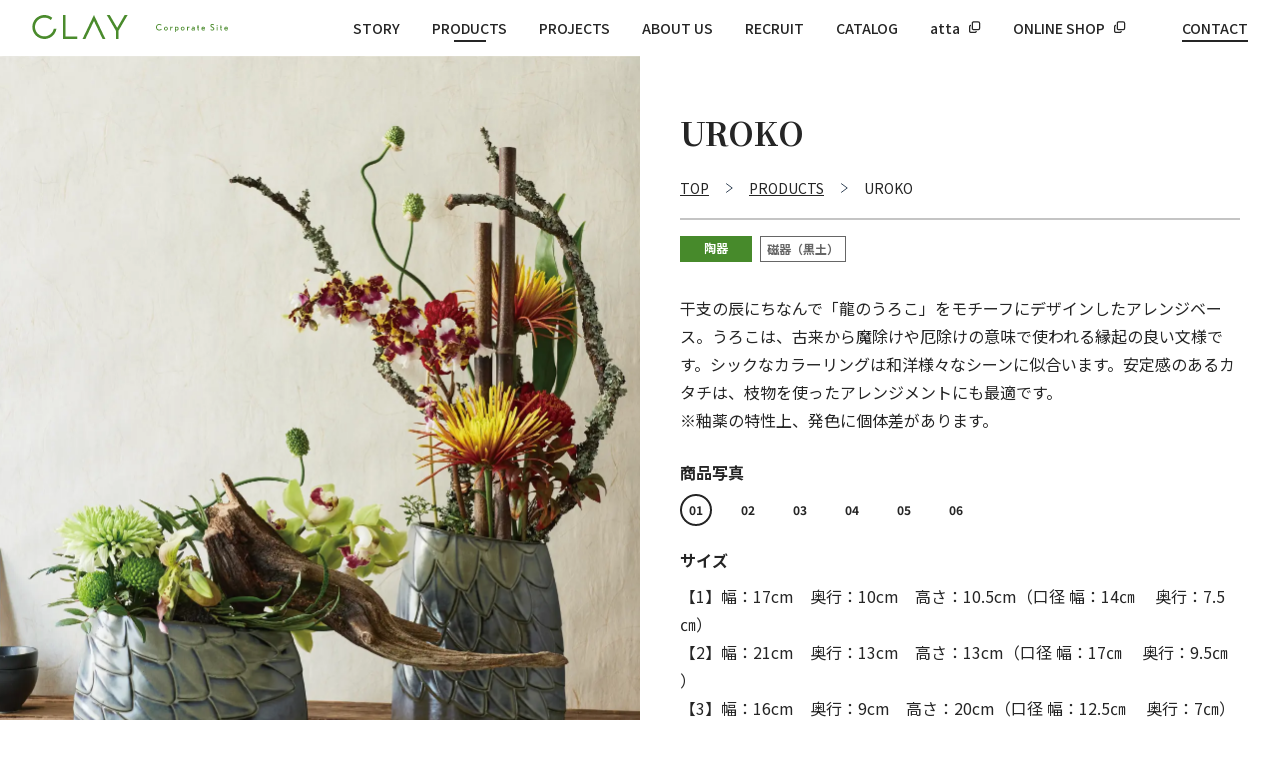

--- FILE ---
content_type: text/html; charset=UTF-8
request_url: https://clay.co.jp/products/uroko/
body_size: 10354
content:

<!doctype html>

<head>
    <meta charset="utf-8">
	
	<!-- Google Tag Manager -->
<script>(function(w,d,s,l,i){w[l]=w[l]||[];w[l].push({'gtm.start':
new Date().getTime(),event:'gtm.js'});var f=d.getElementsByTagName(s)[0],
j=d.createElement(s),dl=l!='dataLayer'?'&l='+l:'';j.async=true;j.src=
'https://www.googletagmanager.com/gtm.js?id='+i+dl;f.parentNode.insertBefore(j,f);
})(window,document,'script','dataLayer','GTM-MK7Q9K4');</script>
<!-- End Google Tag Manager -->
	
	 <!-- Global site tag (gtag.js) - Google Analytics -->
<script async src="https://www.googletagmanager.com/gtag/js?id=G-4GR58S2E8B"></script>
<script>
  window.dataLayer = window.dataLayer || [];
  function gtag(){dataLayer.push(arguments);}
  gtag('js', new Date());

  gtag('config', 'G-4GR58S2E8B');
</script>
	
    <meta name="viewport" content="width=device-width, initial-scale=1" />

    <link rel="apple-touch-icon" href="https://clay.co.jp/wp/wp-content/themes/clay-corporate/library/images/common/apple-touch-icon.png">
    <link rel="icon" href="https://clay.co.jp/wp/wp-content/themes/clay-corporate/library/images/common/favicon.ico">

    <link rel="preconnect" href="https://fonts.googleapis.com">
    <link rel="preconnect" href="https://fonts.gstatic.com" crossorigin>
    <link href="https://fonts.googleapis.com/css2?family=Noto+Sans+JP:wght@400;500;700&family=Noto+Serif+JP:wght@400;600;700&display=swap" rel="stylesheet">


        <meta name='robots' content='max-image-preview:large' />
<link rel="alternate" type="application/rss+xml" title="CLAY - 花と人をツナグ &raquo; フィード" href="https://clay.co.jp/feed/" />
<link rel="alternate" type="application/rss+xml" title="CLAY - 花と人をツナグ &raquo; コメントフィード" href="https://clay.co.jp/comments/feed/" />
<style id='wp-img-auto-sizes-contain-inline-css' type='text/css'>
img:is([sizes=auto i],[sizes^="auto," i]){contain-intrinsic-size:3000px 1500px}
/*# sourceURL=wp-img-auto-sizes-contain-inline-css */
</style>
<style id='wp-block-library-inline-css' type='text/css'>
:root{--wp-block-synced-color:#7a00df;--wp-block-synced-color--rgb:122,0,223;--wp-bound-block-color:var(--wp-block-synced-color);--wp-editor-canvas-background:#ddd;--wp-admin-theme-color:#007cba;--wp-admin-theme-color--rgb:0,124,186;--wp-admin-theme-color-darker-10:#006ba1;--wp-admin-theme-color-darker-10--rgb:0,107,160.5;--wp-admin-theme-color-darker-20:#005a87;--wp-admin-theme-color-darker-20--rgb:0,90,135;--wp-admin-border-width-focus:2px}@media (min-resolution:192dpi){:root{--wp-admin-border-width-focus:1.5px}}.wp-element-button{cursor:pointer}:root .has-very-light-gray-background-color{background-color:#eee}:root .has-very-dark-gray-background-color{background-color:#313131}:root .has-very-light-gray-color{color:#eee}:root .has-very-dark-gray-color{color:#313131}:root .has-vivid-green-cyan-to-vivid-cyan-blue-gradient-background{background:linear-gradient(135deg,#00d084,#0693e3)}:root .has-purple-crush-gradient-background{background:linear-gradient(135deg,#34e2e4,#4721fb 50%,#ab1dfe)}:root .has-hazy-dawn-gradient-background{background:linear-gradient(135deg,#faaca8,#dad0ec)}:root .has-subdued-olive-gradient-background{background:linear-gradient(135deg,#fafae1,#67a671)}:root .has-atomic-cream-gradient-background{background:linear-gradient(135deg,#fdd79a,#004a59)}:root .has-nightshade-gradient-background{background:linear-gradient(135deg,#330968,#31cdcf)}:root .has-midnight-gradient-background{background:linear-gradient(135deg,#020381,#2874fc)}:root{--wp--preset--font-size--normal:16px;--wp--preset--font-size--huge:42px}.has-regular-font-size{font-size:1em}.has-larger-font-size{font-size:2.625em}.has-normal-font-size{font-size:var(--wp--preset--font-size--normal)}.has-huge-font-size{font-size:var(--wp--preset--font-size--huge)}.has-text-align-center{text-align:center}.has-text-align-left{text-align:left}.has-text-align-right{text-align:right}.has-fit-text{white-space:nowrap!important}#end-resizable-editor-section{display:none}.aligncenter{clear:both}.items-justified-left{justify-content:flex-start}.items-justified-center{justify-content:center}.items-justified-right{justify-content:flex-end}.items-justified-space-between{justify-content:space-between}.screen-reader-text{border:0;clip-path:inset(50%);height:1px;margin:-1px;overflow:hidden;padding:0;position:absolute;width:1px;word-wrap:normal!important}.screen-reader-text:focus{background-color:#ddd;clip-path:none;color:#444;display:block;font-size:1em;height:auto;left:5px;line-height:normal;padding:15px 23px 14px;text-decoration:none;top:5px;width:auto;z-index:100000}html :where(.has-border-color){border-style:solid}html :where([style*=border-top-color]){border-top-style:solid}html :where([style*=border-right-color]){border-right-style:solid}html :where([style*=border-bottom-color]){border-bottom-style:solid}html :where([style*=border-left-color]){border-left-style:solid}html :where([style*=border-width]){border-style:solid}html :where([style*=border-top-width]){border-top-style:solid}html :where([style*=border-right-width]){border-right-style:solid}html :where([style*=border-bottom-width]){border-bottom-style:solid}html :where([style*=border-left-width]){border-left-style:solid}html :where(img[class*=wp-image-]){height:auto;max-width:100%}:where(figure){margin:0 0 1em}html :where(.is-position-sticky){--wp-admin--admin-bar--position-offset:var(--wp-admin--admin-bar--height,0px)}@media screen and (max-width:600px){html :where(.is-position-sticky){--wp-admin--admin-bar--position-offset:0px}}

/*# sourceURL=wp-block-library-inline-css */
</style><style id='global-styles-inline-css' type='text/css'>
:root{--wp--preset--aspect-ratio--square: 1;--wp--preset--aspect-ratio--4-3: 4/3;--wp--preset--aspect-ratio--3-4: 3/4;--wp--preset--aspect-ratio--3-2: 3/2;--wp--preset--aspect-ratio--2-3: 2/3;--wp--preset--aspect-ratio--16-9: 16/9;--wp--preset--aspect-ratio--9-16: 9/16;--wp--preset--color--black: #000000;--wp--preset--color--cyan-bluish-gray: #abb8c3;--wp--preset--color--white: #ffffff;--wp--preset--color--pale-pink: #f78da7;--wp--preset--color--vivid-red: #cf2e2e;--wp--preset--color--luminous-vivid-orange: #ff6900;--wp--preset--color--luminous-vivid-amber: #fcb900;--wp--preset--color--light-green-cyan: #7bdcb5;--wp--preset--color--vivid-green-cyan: #00d084;--wp--preset--color--pale-cyan-blue: #8ed1fc;--wp--preset--color--vivid-cyan-blue: #0693e3;--wp--preset--color--vivid-purple: #9b51e0;--wp--preset--gradient--vivid-cyan-blue-to-vivid-purple: linear-gradient(135deg,rgb(6,147,227) 0%,rgb(155,81,224) 100%);--wp--preset--gradient--light-green-cyan-to-vivid-green-cyan: linear-gradient(135deg,rgb(122,220,180) 0%,rgb(0,208,130) 100%);--wp--preset--gradient--luminous-vivid-amber-to-luminous-vivid-orange: linear-gradient(135deg,rgb(252,185,0) 0%,rgb(255,105,0) 100%);--wp--preset--gradient--luminous-vivid-orange-to-vivid-red: linear-gradient(135deg,rgb(255,105,0) 0%,rgb(207,46,46) 100%);--wp--preset--gradient--very-light-gray-to-cyan-bluish-gray: linear-gradient(135deg,rgb(238,238,238) 0%,rgb(169,184,195) 100%);--wp--preset--gradient--cool-to-warm-spectrum: linear-gradient(135deg,rgb(74,234,220) 0%,rgb(151,120,209) 20%,rgb(207,42,186) 40%,rgb(238,44,130) 60%,rgb(251,105,98) 80%,rgb(254,248,76) 100%);--wp--preset--gradient--blush-light-purple: linear-gradient(135deg,rgb(255,206,236) 0%,rgb(152,150,240) 100%);--wp--preset--gradient--blush-bordeaux: linear-gradient(135deg,rgb(254,205,165) 0%,rgb(254,45,45) 50%,rgb(107,0,62) 100%);--wp--preset--gradient--luminous-dusk: linear-gradient(135deg,rgb(255,203,112) 0%,rgb(199,81,192) 50%,rgb(65,88,208) 100%);--wp--preset--gradient--pale-ocean: linear-gradient(135deg,rgb(255,245,203) 0%,rgb(182,227,212) 50%,rgb(51,167,181) 100%);--wp--preset--gradient--electric-grass: linear-gradient(135deg,rgb(202,248,128) 0%,rgb(113,206,126) 100%);--wp--preset--gradient--midnight: linear-gradient(135deg,rgb(2,3,129) 0%,rgb(40,116,252) 100%);--wp--preset--font-size--small: 13px;--wp--preset--font-size--medium: 20px;--wp--preset--font-size--large: 36px;--wp--preset--font-size--x-large: 42px;--wp--preset--spacing--20: 0.44rem;--wp--preset--spacing--30: 0.67rem;--wp--preset--spacing--40: 1rem;--wp--preset--spacing--50: 1.5rem;--wp--preset--spacing--60: 2.25rem;--wp--preset--spacing--70: 3.38rem;--wp--preset--spacing--80: 5.06rem;--wp--preset--shadow--natural: 6px 6px 9px rgba(0, 0, 0, 0.2);--wp--preset--shadow--deep: 12px 12px 50px rgba(0, 0, 0, 0.4);--wp--preset--shadow--sharp: 6px 6px 0px rgba(0, 0, 0, 0.2);--wp--preset--shadow--outlined: 6px 6px 0px -3px rgb(255, 255, 255), 6px 6px rgb(0, 0, 0);--wp--preset--shadow--crisp: 6px 6px 0px rgb(0, 0, 0);}:where(.is-layout-flex){gap: 0.5em;}:where(.is-layout-grid){gap: 0.5em;}body .is-layout-flex{display: flex;}.is-layout-flex{flex-wrap: wrap;align-items: center;}.is-layout-flex > :is(*, div){margin: 0;}body .is-layout-grid{display: grid;}.is-layout-grid > :is(*, div){margin: 0;}:where(.wp-block-columns.is-layout-flex){gap: 2em;}:where(.wp-block-columns.is-layout-grid){gap: 2em;}:where(.wp-block-post-template.is-layout-flex){gap: 1.25em;}:where(.wp-block-post-template.is-layout-grid){gap: 1.25em;}.has-black-color{color: var(--wp--preset--color--black) !important;}.has-cyan-bluish-gray-color{color: var(--wp--preset--color--cyan-bluish-gray) !important;}.has-white-color{color: var(--wp--preset--color--white) !important;}.has-pale-pink-color{color: var(--wp--preset--color--pale-pink) !important;}.has-vivid-red-color{color: var(--wp--preset--color--vivid-red) !important;}.has-luminous-vivid-orange-color{color: var(--wp--preset--color--luminous-vivid-orange) !important;}.has-luminous-vivid-amber-color{color: var(--wp--preset--color--luminous-vivid-amber) !important;}.has-light-green-cyan-color{color: var(--wp--preset--color--light-green-cyan) !important;}.has-vivid-green-cyan-color{color: var(--wp--preset--color--vivid-green-cyan) !important;}.has-pale-cyan-blue-color{color: var(--wp--preset--color--pale-cyan-blue) !important;}.has-vivid-cyan-blue-color{color: var(--wp--preset--color--vivid-cyan-blue) !important;}.has-vivid-purple-color{color: var(--wp--preset--color--vivid-purple) !important;}.has-black-background-color{background-color: var(--wp--preset--color--black) !important;}.has-cyan-bluish-gray-background-color{background-color: var(--wp--preset--color--cyan-bluish-gray) !important;}.has-white-background-color{background-color: var(--wp--preset--color--white) !important;}.has-pale-pink-background-color{background-color: var(--wp--preset--color--pale-pink) !important;}.has-vivid-red-background-color{background-color: var(--wp--preset--color--vivid-red) !important;}.has-luminous-vivid-orange-background-color{background-color: var(--wp--preset--color--luminous-vivid-orange) !important;}.has-luminous-vivid-amber-background-color{background-color: var(--wp--preset--color--luminous-vivid-amber) !important;}.has-light-green-cyan-background-color{background-color: var(--wp--preset--color--light-green-cyan) !important;}.has-vivid-green-cyan-background-color{background-color: var(--wp--preset--color--vivid-green-cyan) !important;}.has-pale-cyan-blue-background-color{background-color: var(--wp--preset--color--pale-cyan-blue) !important;}.has-vivid-cyan-blue-background-color{background-color: var(--wp--preset--color--vivid-cyan-blue) !important;}.has-vivid-purple-background-color{background-color: var(--wp--preset--color--vivid-purple) !important;}.has-black-border-color{border-color: var(--wp--preset--color--black) !important;}.has-cyan-bluish-gray-border-color{border-color: var(--wp--preset--color--cyan-bluish-gray) !important;}.has-white-border-color{border-color: var(--wp--preset--color--white) !important;}.has-pale-pink-border-color{border-color: var(--wp--preset--color--pale-pink) !important;}.has-vivid-red-border-color{border-color: var(--wp--preset--color--vivid-red) !important;}.has-luminous-vivid-orange-border-color{border-color: var(--wp--preset--color--luminous-vivid-orange) !important;}.has-luminous-vivid-amber-border-color{border-color: var(--wp--preset--color--luminous-vivid-amber) !important;}.has-light-green-cyan-border-color{border-color: var(--wp--preset--color--light-green-cyan) !important;}.has-vivid-green-cyan-border-color{border-color: var(--wp--preset--color--vivid-green-cyan) !important;}.has-pale-cyan-blue-border-color{border-color: var(--wp--preset--color--pale-cyan-blue) !important;}.has-vivid-cyan-blue-border-color{border-color: var(--wp--preset--color--vivid-cyan-blue) !important;}.has-vivid-purple-border-color{border-color: var(--wp--preset--color--vivid-purple) !important;}.has-vivid-cyan-blue-to-vivid-purple-gradient-background{background: var(--wp--preset--gradient--vivid-cyan-blue-to-vivid-purple) !important;}.has-light-green-cyan-to-vivid-green-cyan-gradient-background{background: var(--wp--preset--gradient--light-green-cyan-to-vivid-green-cyan) !important;}.has-luminous-vivid-amber-to-luminous-vivid-orange-gradient-background{background: var(--wp--preset--gradient--luminous-vivid-amber-to-luminous-vivid-orange) !important;}.has-luminous-vivid-orange-to-vivid-red-gradient-background{background: var(--wp--preset--gradient--luminous-vivid-orange-to-vivid-red) !important;}.has-very-light-gray-to-cyan-bluish-gray-gradient-background{background: var(--wp--preset--gradient--very-light-gray-to-cyan-bluish-gray) !important;}.has-cool-to-warm-spectrum-gradient-background{background: var(--wp--preset--gradient--cool-to-warm-spectrum) !important;}.has-blush-light-purple-gradient-background{background: var(--wp--preset--gradient--blush-light-purple) !important;}.has-blush-bordeaux-gradient-background{background: var(--wp--preset--gradient--blush-bordeaux) !important;}.has-luminous-dusk-gradient-background{background: var(--wp--preset--gradient--luminous-dusk) !important;}.has-pale-ocean-gradient-background{background: var(--wp--preset--gradient--pale-ocean) !important;}.has-electric-grass-gradient-background{background: var(--wp--preset--gradient--electric-grass) !important;}.has-midnight-gradient-background{background: var(--wp--preset--gradient--midnight) !important;}.has-small-font-size{font-size: var(--wp--preset--font-size--small) !important;}.has-medium-font-size{font-size: var(--wp--preset--font-size--medium) !important;}.has-large-font-size{font-size: var(--wp--preset--font-size--large) !important;}.has-x-large-font-size{font-size: var(--wp--preset--font-size--x-large) !important;}
/*# sourceURL=global-styles-inline-css */
</style>

<style id='classic-theme-styles-inline-css' type='text/css'>
/*! This file is auto-generated */
.wp-block-button__link{color:#fff;background-color:#32373c;border-radius:9999px;box-shadow:none;text-decoration:none;padding:calc(.667em + 2px) calc(1.333em + 2px);font-size:1.125em}.wp-block-file__button{background:#32373c;color:#fff;text-decoration:none}
/*# sourceURL=/wp-includes/css/classic-themes.min.css */
</style>
<link rel='stylesheet' id='googleFonts-css' href='//fonts.googleapis.com/css?family=Lato%3A400%2C700%2C400italic%2C700italic' type='text/css' media='all' />
<link rel='stylesheet' id='bones-stylesheet-css' href='https://clay.co.jp/wp/wp-content/themes/clay-corporate/library/css/style.css' type='text/css' media='all' />
<script type="text/javascript" src="https://clay.co.jp/wp/wp-content/themes/clay-corporate/library/js/libs/modernizr.custom.min.js" id="bones-modernizr-js"></script>
<script type="text/javascript" src="https://clay.co.jp/wp/wp-includes/js/jquery/jquery.min.js" id="jquery-core-js"></script>
<script type="text/javascript" src="https://clay.co.jp/wp/wp-includes/js/jquery/jquery-migrate.min.js" id="jquery-migrate-js"></script>
<link rel="canonical" href="https://clay.co.jp/products/uroko/" />
<link rel='shortlink' href='https://clay.co.jp/?p=2658' />
    
    
            <script type="application/ld+json">
    {
    "@context": "https://schema.org",
    "@type": "BreadcrumbList",
    "itemListElement": [
                        {
        "@type": "ListItem",
        "position": 1,
        "name": "TOP",
        "item": "https://clay.co.jp"
        },                                {
        "@type": "ListItem",
        "position": 2,
        "name": "PRODUCTS",
        "item": "https://clay.co.jp/products/"
        }                                    ]
    }
    </script>
      

	
<title>UROKO｜CLAY - 花と人をツナグ</title>
<meta name="description" content="干支の辰にちなんで「龍のうろこ」をモチーフにデザインしたアレンジベース。">
<link rel="canonical" href="https://clay.co.jp/products/uroko/" />
<meta property="og:site_name" content="CLAY - 花と人をツナグ" />
<meta property="og:type" content="article" />
<meta property="og:title" content="UROKO｜CLAY - 花と人をツナグ" />
<meta property="og:description" content="干支の辰にちなんで「龍のうろこ」をモチーフにデザインしたアレンジベース。" />
<meta property="og:url" content="https://clay.co.jp/products/uroko/" />
<meta property="og:image" content="" />
<meta property="og:image:secure_url" content="" />
<meta property="twitter:card" content="summary_large_image" />
<meta property="twitter:domain" content="clay.co.jp" />
<meta property="twitter:title" content="UROKO｜CLAY - 花と人をツナグ" />
<meta property="twitter:description" content="干支の辰にちなんで「龍のうろこ」をモチーフにデザインしたアレンジベース。" />
<meta property="twitter:image" content="" />
<meta name="google" content="nositelinkssearchbox" />

    	<link rel="stylesheet" type="text/css" href="https://clay.co.jp/wp/wp-content/themes/clay-corporate/library/css/reset.css"/>
	<link rel="stylesheet" type="text/css" href="https://clay.co.jp/wp/wp-content/themes/clay-corporate/library/css/parts-config.css"/>
	<link rel="stylesheet" type="text/css" href="https://clay.co.jp/wp/wp-content/themes/clay-corporate/library/css/parts.css"/>
	<link rel="stylesheet" type="text/css" href="https://clay.co.jp/wp/wp-content/themes/clay-corporate/library/css/common.css"/>
	<!-- <link rel="stylesheet" type="text/css" href="https://clay.co.jp/wp/wp-content/themes/clay-corporate/library/css/page.css"/> -->
    <link rel="stylesheet" type="text/css" href="https://clay.co.jp/wp/wp-content/themes/clay-corporate/library/css/common-pc.css" media="screen and (max-width:1279px)"/>
	<!-- <link rel="stylesheet" type="text/css" href="https://clay.co.jp/wp/wp-content/themes/clay-corporate/library/css/page-pc.css" media="screen and (max-width:1279px)"/> -->
    <link rel="stylesheet" type="text/css" href="https://clay.co.jp/wp/wp-content/themes/clay-corporate/library/css/common-tablet.css" media="screen and (max-width:1024px)"/>
	<!-- <link rel="stylesheet" type="text/css" href="https://clay.co.jp/wp/wp-content/themes/clay-corporate/library/css/page-tablet.css" media="screen and (max-width:1024px)"/> -->
    <link rel="stylesheet" type="text/css" href="https://clay.co.jp/wp/wp-content/themes/clay-corporate/library/css/common-sp.css" media="screen and (max-width:767px)"/>
	<!-- <link rel="stylesheet" type="text/css" href="https://clay.co.jp/wp/wp-content/themes/clay-corporate/library/css/page-sp.css" media="screen and (max-width:767px)"/> -->

            <link rel="stylesheet" type="text/css" href="https://clay.co.jp/wp/wp-content/themes/clay-corporate/library/css/page-products.css"/>
    
        <link rel="stylesheet" type="text/css" href="https://clay.co.jp/wp/wp-content/themes/clay-corporate/component/header/comp-header.css"/>

        <link rel="stylesheet" type="text/css" href="//cdn.jsdelivr.net/npm/slick-carousel@1.8.1/slick/slick.css"/>
    <link rel="stylesheet" type="text/css" href="//cdn.jsdelivr.net/npm/slick-carousel@1.8.1/slick/slick-theme.css"/>
    	<script type="text/javascript" src="//cdn.jsdelivr.net/npm/slick-carousel@1.8.1/slick/slick.min.js"></script>
    <script src="https://unpkg.com/infinite-scroll@3/dist/infinite-scroll.pkgd.min.js"></script>
    <!-- <script src="https://unpkg.com/masonry-layout@4/dist/masonry.pkgd.min.js"></script>
    <script src="https://unpkg.com/imagesloaded@4/imagesloaded.pkgd.min.js"></script> -->

    	<script type="text/javascript" src="https://clay.co.jp/wp/wp-content/themes/clay-corporate/library/js/lib.js"></script>
    	<script type="text/javascript" src="https://clay.co.jp/wp/wp-content/themes/clay-corporate/component/header/comp-header.js"></script>

</head>

<body id="page-products" class="wp-singular products-template-default single single-products postid-2658 wp-theme-clay-corporate">
	
	<!-- Google Tag Manager (noscript) -->
<noscript><iframe src="https://www.googletagmanager.com/ns.html?id=GTM-MK7Q9K4"
height="0" width="0" style="display:none;visibility:hidden"></iframe></noscript>
<!-- End Google Tag Manager (noscript) -->

        


<header id="site-header-pc" class="scrolled" data-break-point="1279" data-type="fixed" data-ini="visible">
    <nav class="gnav" role="navigation" itemscope itemtype="http://schema.org/SiteNavigationElement">
    <div class="gnav-inner">
        <div class="parts-boxes" data-type="between" data-type-vertical="center">
            <div class="gnav-left">
                                <div class="gnav-logo"><a href="https://clay.co.jp"><img src="https://clay.co.jp/wp/wp-content/themes/clay-corporate/library/images/common/logo-main.svg" alt="CLAY &#8211; 花と人をツナグ" /></a></div>
            </div>
            <div class="gnav-right parts-boxes" data-type ="right" data-type-vertical="center">
                <ul class="gnav-menu parts-boxes" data-type="right">
                    <li class="gnav-story "><a href="https://clay.co.jp/story/">STORY</a></li>
<li class="gnav-products active"><a href="https://clay.co.jp/products/">PRODUCTS</a></li>
<li class="gnav-projects "><a href="https://clay.co.jp/projects/">PROJECTS</a></li>
<li class="gnav-about-us "><a href="https://clay.co.jp/about-us/">ABOUT US</a></li>
<li class="gnav-recruit "><a href="https://clay.co.jp/recruit/">RECRUIT</a></li>
<li class="gnav-catalog "><a href="https://clay.co.jp/catalog/">CATALOG</a></li>
<li class="gnav-atta"><a href="https://atta.clay.co.jp/" target="_blank" rel="noopener">atta</a></li>
<li class="gnav-online-shop"><a href="https://flowerplus.online/" target="_blank" rel="noopener">ONLINE SHOP</a></li>
<li class="gnav-contact "><a href="https://clay.co.jp/contact/">CONTACT</a></li>
                </ul>
            </div>
        </div>
    </div>
</nav>
</header>

<header id="site-header-sp" class="scrolled" data-break-point="1279" data-type="fixed" data-ini="visible">
    <nav class="gnav" role="navigation" itemscope itemtype="http://schema.org/SiteNavigationElement">
    <div class="gnav-inner">
        <div class="parts-boxes" data-type="between" data-type-vertical="center">
            <div class="gnav-left">
                <div class="gnav-logo"><a href="https://clay.co.jp"><img src="https://clay.co.jp/wp/wp-content/themes/clay-corporate/library/images/common/logo-main.svg" alt="CLAY &#8211; 花と人をツナグ" /></a></div>
            </div>
            <div class="gnav-right">
                <div class="parts-boxes" data-type="right">
                    <button type="button" class="gnav-hamburger " aria-label="menu">
                        <span></span>
                        <span></span>
                        <span></span>
                    </button>
                </div>
            </div>
        </div>
    </div>
</nav>
    <div class="gnav-sp-menu-overlay"></div> 
<div class="gnav-sp-menu" role="navigation" itemscope itemtype="http://schema.org/SiteNavigationElement">
    <nav class="gnav" role="navigation" itemscope itemtype="http://schema.org/SiteNavigationElement">
    <div class="gnav-inner">
        <div class="parts-boxes" data-type="between" data-type-vertical="center">
            <div class="gnav-left">
                <div class="gnav-logo"><a href="https://clay.co.jp"><img src="https://clay.co.jp/wp/wp-content/themes/clay-corporate/library/images/common/logo-main.svg" alt="CLAY &#8211; 花と人をツナグ" /></a></div>
            </div>
            <div class="gnav-right">
                <div class="parts-boxes" data-type="right">
                    <button type="button" class="gnav-hamburger open" aria-label="menu">
                        <span></span>
                        <span></span>
                        <span></span>
                    </button>
                </div>
            </div>
        </div>
    </div>
</nav>
    <div class="inner">
        <div class="gnav-top"><a href="https://clay.co.jp"><img src="https://clay.co.jp/wp/wp-content/themes/clay-corporate/library/images/common/logo-typo.svg" alt="CLAY TOP PAGE"></a></div>
        <div class="list-wrap">
            <ul>
                <li class="gnav-story "><a href="https://clay.co.jp/story/">STORY</a></li>
<li class="gnav-products active"><a href="https://clay.co.jp/products/">PRODUCTS</a></li>
<li class="gnav-projects "><a href="https://clay.co.jp/projects/">PROJECTS</a></li>
<li class="gnav-about-us "><a href="https://clay.co.jp/about-us/">ABOUT US</a></li>
<li class="gnav-recruit "><a href="https://clay.co.jp/recruit/">RECRUIT</a></li>
<li class="gnav-catalog "><a href="https://clay.co.jp/catalog/">CATALOG</a></li>
<li class="gnav-atta"><a href="https://atta.clay.co.jp/" target="_blank" rel="noopener">atta</a></li>
<li class="gnav-online-shop"><a href="https://flowerplus.online/" target="_blank" rel="noopener">ONLINE SHOP</a></li>
<li class="gnav-contact "><a href="https://clay.co.jp/contact/">CONTACT</a></li>
            </ul>
        </div>
    </div>
</div>
</header>


    <main id="main-contents">
        
        
                <div id="page-content">

        



<div id="sec-post">
	<div class="post-content parts-boxes" data-break="sp">

		<!-- 写真スライド -->
		<div class="item-photo">
            <div class="photo-slider">
								<div class="slide"><img src="https://clay.co.jp/wp/wp-content/uploads/2023/06/UROKO_01.png" width="683" height="736" loading="eager" alt="商品写真"></div>
								<div class="slide"><img src="https://clay.co.jp/wp/wp-content/uploads/2023/06/UROKO_02.png" width="683" height="736" loading="lazy" alt="商品写真"></div>
								<div class="slide"><img src="https://clay.co.jp/wp/wp-content/uploads/2023/06/UROKO_03.png" width="683" height="736" loading="lazy" alt="商品写真"></div>
								<div class="slide"><img src="https://clay.co.jp/wp/wp-content/uploads/2023/06/UROKO_04.png" width="683" height="736" loading="lazy" alt="商品写真"></div>
								<div class="slide"><img src="https://clay.co.jp/wp/wp-content/uploads/2023/06/UROKO_05.png" width="683" height="736" loading="lazy" alt="商品写真"></div>
								<div class="slide"><img src="https://clay.co.jp/wp/wp-content/uploads/2023/06/UROKO_06.png" width="683" height="736" loading="lazy" alt="商品写真"></div>
				            </div>
        </div>

		<!-- 商品情報 -->
		<div class="item-info">
			<div class="box-header">
				<!-- タイトル -->
				<h2 class="title">UROKO</h2>
				<!-- パンくず -->
				<div id="breadcrumb"><ul><li><a href="https://clay.co.jp" ><span>TOP</span></a></li><li><a href="https://clay.co.jp/products/" ><span>PRODUCTS</span></a></li><li><span>UROKO</span></li></ul></div>			</div>
			<div class="box-body">
				<!-- カテゴリ -->
				<div class="cat-material parts-boxes">
															<div class="material">陶器</div>
										
					<!-- 仕様 -->
																 
						<div class="spec">磁器（黒土）</div>
																				</div>
				<!-- リード文 -->
				<p class="lead">干支の辰にちなんで「龍のうろこ」をモチーフにデザインしたアレンジベース。うろこは、古来から魔除けや厄除けの意味で使われる縁起の良い文様です。シックなカラーリングは和洋様々なシーンに似合います。安定感のあるカタチは、枝物を使ったアレンジメントにも最適です。<br />
※釉薬の特性上、発色に個体差があります。</p>
				<!-- 写真スライドナビ -->
				<p class="label">商品写真</p>
				<div class="photo-nav"></div>
				<!-- サイズ -->
				<p class="label">サイズ</p>
				<div class="size">【1】幅：17cm　奥行：10cm　高さ：10.5cm（口径 幅：14㎝　 奥行：7.5㎝） <br />
【2】幅：21cm　奥行：13cm　高さ：13cm（口径 幅：17㎝　 奥行：9.5㎝ ）<br />
【3】幅：16cm　奥行：9cm　高さ：20cm（口径 幅：12.5㎝　 奥行：7㎝） <br />
【4】幅：21cm　奥行：12cm　高さ：26cm（口径 幅：16㎝　 奥行：9㎝ ）</div>
				<!-- ボタン -->
				<div class="parts-btn-group" data-align="left" data-break="sp">
						
					<div class="parts-btn" data-name="contact" data-type="bg-slide"><a href="https://clay.co.jp/contact/?product_name=UROKO">CONTACT</a></div>
				</div>
			</div>
        </div>

	</div>
</div>



<div id="sec-recommend">
	<h3>Recommend</h3>
		<div class="block-wscroll">
		<div class="block-wscroll-inner">
			<div class="recommend-list">
								<div class="item"><a href="https://clay.co.jp/products/glass-saucer/">
					<img src="https://clay.co.jp/wp/wp-content/uploads/2024/12/Glass-soucer_pickup.png" width="116" height="116" alt="Glass saucer">
				</a></div>
								<div class="item"><a href="https://clay.co.jp/products/photo-box-double-doors/">
					<img src="https://clay.co.jp/wp/wp-content/uploads/2023/12/Photo-box-Double-doors_pickup.png" width="116" height="116" alt="Photo box Double doors">
				</a></div>
								<div class="item"><a href="https://clay.co.jp/products/linear/">
					<img src="https://clay.co.jp/wp/wp-content/uploads/2023/12/Linear_pickup.png" width="116" height="116" alt="Linear">
				</a></div>
								<div class="item"><a href="https://clay.co.jp/products/jardin-miniature/">
					<img src="https://clay.co.jp/wp/wp-content/uploads/2022/06/Jardin-miniature_pickup.png" width="116" height="116" alt="Jardin miniature">
				</a></div>
								<div class="item"><a href="https://clay.co.jp/products/glass-straight-r/">
					<img src="https://clay.co.jp/wp/wp-content/uploads/2022/05/GLASS-straight-R_pickup.png" width="116" height="116" alt="Glass straight-R">
				</a></div>
								<div class="item"><a href="https://clay.co.jp/products/briller/">
					<img src="https://clay.co.jp/wp/wp-content/uploads/2023/06/Briller_0pickup.png" width="116" height="116" alt="Briller">
				</a></div>
							</div>
		</div>
	</div>
	
	</div>

<script>
$('.photo-slider').not('.slick-initialized').slick({
	fade: true, //切り替えをフェードで行う。初期値はfalse。
	autoplay: false, //自動的に動き出すか。初期値はfalse。
	autoplaySpeed: 800, //次のスライドに切り替わる待ち時間
	speed: 800, //スライドの動きのスピード。初期値は300。
	infinite: true, //スライドをループさせるかどうか。初期値はtrue。
	slidesToShow: 1, //スライドを画面に3枚見せる
	slidesToScroll: 1, //1回のスクロールで1枚の写真を移動して見せる
	arrows: false, //左右の矢印なし
	// prevArrow: '<div class="slick-prev"></div>',//矢印部分PreviewのHTMLを変更
	// nextArrow: '<div class="slick-next"></div>',//矢印部分NextのHTMLを変更
	// dots: false,        //下部ドットナビゲーションなし
	appendDots: $('.item-info .photo-nav'),
	customPaging: function(slider, i) {
		return $('<span class="photo-dots-num">').text(('000000' + (i + 1)).slice(-2));
	},
	dotsClass: 'photo-dots parts-boxes',
	dots: true,

	pauseOnFocus: true, //フォーカスで一時停止を無効
	pauseOnHover: true, //マウスホバーで一時停止を無効
	// pauseOnDotsHover: false,//ドットナビゲーションをマウスホバーで一時停止を無効

	responsive: [
		{
			breakpoint: 768, //767px未満のサイズに適用
			settings: {
				// slidesToShow : 1,
				// slidesToScroll : 1,
				speed:1200,
				appendDots: $('.photo-slider'),
				dots: true,
				customPaging: function(slider, i) {
					return $('<span class="photo-dots-num">').text('•');
				},
				// arrows: true, //左右の矢印あり
				// prevArrow: '<div class="slick-prev"></div>',//矢印部分PreviewのHTMLを変更
				// nextArrow: '<div class="slick-next"></div>',//矢印部分NextのHTMLを変更
			}
		}
	],

});
</script>

        <!-- 下層ページ用コンテンツ -->

			</div>
	
</main>

<div id="pagetop"><img src="https://clay.co.jp/wp/wp-content/themes/clay-corporate/library/images/common/pagetop.svg" width="72" height="72" alt="ページトップ"></div>

<footer id="site-footer">

	
	<!-- 日本語ページ用 -->
	<div id="sec-news">
		<div class="block-title-btn" data-type="main" data-btn-sw="pc-s">
			<div class="inner">
				<div class="parts-boxes" data-type="between" data-type-vertical="center">
					<h2>NEWS</h2>
					<div class="parts-btn" data-type="bg-slide"><a href="https://clay.co.jp/news/">VIEW MORE</a></div>
				</div>
			</div>
		</div>
		<div class="block-wscroll">
			<div class="block-wscroll-inner">

				
								<div class="news-list">

										<a href="https://clay.co.jp/news/2027%e5%b9%b4%e5%ba%a6-%e6%96%b0%e5%8d%92%e6%8e%a1%e7%94%a8%e9%96%8b%e5%a7%8b%e3%81%97%e3%81%be%e3%81%97%e3%81%9f/" class="item">
						<h2 class="item-title parts-text" data-type="clamp">2027年度新卒採用の募集を開始しました</h2>
						<p class="list-date">2025.10.07</p>
					</a>
										<a href="https://clay.co.jp/news/montage-34th-%e5%87%ba%e5%b1%95%e3%81%ae%e3%81%94%e5%a0%b1%e5%91%8a%e3%81%a8%e3%81%94%e6%9d%a5%e5%a0%b4%e3%81%ae%e3%81%8a%e7%a4%bc/" class="item">
						<h2 class="item-title parts-text" data-type="clamp">MONTAGE 34th 出展のご報告とご来場のお礼</h2>
						<p class="list-date">2025.09.08</p>
					</a>
										<a href="https://clay.co.jp/news/%e3%80%8cmontage%ef%bc%88%e3%83%a2%e3%83%b3%e3%82%bf%e3%83%bc%e3%82%b8%e3%83%a5%ef%bc%8934th%e3%80%8d%e5%87%ba%e5%b1%95%e3%81%ae%e3%81%8a%e7%9f%a5%e3%82%89%e3%81%9b/" class="item">
						<h2 class="item-title parts-text" data-type="clamp">「MONTAGE（モンタージュ）34th」出展のお知らせ</h2>
						<p class="list-date">2025.09.01</p>
					</a>
										<a href="https://clay.co.jp/news/%e5%a4%8f%e5%ad%a3%e4%bc%91%e6%a5%ad%e3%81%ae%e3%81%8a%e7%9f%a5%e3%82%89%e3%81%9b-3/" class="item">
						<h2 class="item-title parts-text" data-type="clamp">夏季休業のお知らせ</h2>
						<p class="list-date">2025.08.06</p>
					</a>
										<a href="https://clay.co.jp/news/terra-ment%e3%82%b7%e3%83%aa%e3%83%bc%e3%82%ba%e3%80%81%e5%87%ba%e8%8d%b7%e6%9d%a1%e4%bb%b6%e5%a4%89%e6%9b%b4%e3%81%ae%e3%81%8a%e7%9f%a5%e3%82%89%e3%81%9b/" class="item">
						<h2 class="item-title parts-text" data-type="clamp">TERRA-MENTシリーズが当日出荷可能になりました</h2>
						<p class="list-date">2025.07.08</p>
					</a>
					
				</div>
				
				

				<!-- <div class="news-list">
								<div class="item">
					<h2 class="item-title parts-text" data-type="clamp">お知らせ見出しテキストテキストテキストお知らせ見出しテキストテキストお知らせ見出しテキストテキストお知らせ見出しテキストテキスト</h2>
					<p class="list-date">2021.03.01</p>
				</div>
								<div class="item">
					<h2 class="item-title parts-text" data-type="clamp">お知らせ見出しテキストテキストテキストお知らせ見出しテキストテキストお知らせ見出しテキストテキストお知らせ見出しテキストテキスト</h2>
					<p class="list-date">2021.03.01</p>
				</div>
								<div class="item">
					<h2 class="item-title parts-text" data-type="clamp">お知らせ見出しテキストテキストテキストお知らせ見出しテキストテキストお知らせ見出しテキストテキストお知らせ見出しテキストテキスト</h2>
					<p class="list-date">2021.03.01</p>
				</div>
								<div class="item">
					<h2 class="item-title parts-text" data-type="clamp">お知らせ見出しテキストテキストテキストお知らせ見出しテキストテキストお知らせ見出しテキストテキストお知らせ見出しテキストテキスト</h2>
					<p class="list-date">2021.03.01</p>
				</div>
								<div class="item">
					<h2 class="item-title parts-text" data-type="clamp">お知らせ見出しテキストテキストテキストお知らせ見出しテキストテキストお知らせ見出しテキストテキストお知らせ見出しテキストテキスト</h2>
					<p class="list-date">2021.03.01</p>
				</div>
				 -->

			</div>
		</div>
		<div class="block-title-btn" data-type="sub" data-btn-sw="pc-s">
			<div class="parts-btn" data-type="bg-slide"><a href="https://clay.co.jp/news/">VIEW MORE</a></div>
		</div>
	</div>

	<div id="sec-contact">
		<div class="inner">
			<h2>CONTACT</h2>
			<div class="box-conntact parts-boxes" data-type="center" data-break="sp">
				<div class="item-contact">
					<h3 class="title-icon">お問い合わせ</h3>
					<div class="btn-contact parts-btn" data-type="bg-slide"><a href="https://clay.co.jp/contact/">お問い合わせフォーム</a></div>
					<div class="btn-stock parts-btn" data-type="bg-slide"><a href="https://clay.co.jp/stock/">在庫の確認</a></div>
				</div>
				<div class="item-showroom">
					<h3 class="title-icon">ショールームのご予約</h3>
					<div class="btn-main parts-btn" data-type="bg-slide"><a href="https://clay.co.jp/showroom-reserve-main/">本社SR予約</a></div>
					<div class="btn-tokyo parts-btn" data-type="bg-slide"><a href="https://clay.co.jp/showroom-reserve-tokyo/">東京SR予約</a></div>
				</div>
				<div class="item-catalog">
					<h3 class="title-icon">カタログのご案内</h3>
					<div class="parts-btn" data-type="bg-slide"><a href="https://clay.co.jp/catalog/">カタログDL・ご購入</a></div>
				</div>
			</div>
		</div>
	</div>

	<div id="footer-fnav">
		<div class="inner">
			<div class="fnav-boxes parts-boxes" data-type="between">
				<div class="fnav-left">
					<div class="footer-logo"><a href="https://clay.co.jp"><img src="https://clay.co.jp/wp/wp-content/themes/clay-corporate/library/images/common/logo-sub.svg" width="200" height="32" alt="CLAY ロゴ"></a></div>
					<p class="company-name">株式会社クレイ</p>
					<p class="company-address"><span class="postal">〒586-0021</span><span>大阪府河内長野市原町1-3-7</span></p>
				</div>
				<div class="fnav-right">
					<ul class="fnav-menu parts-boxes">
						<li class="fnav-story"><a href="https://clay.co.jp/story/">STORY</a></li>
						<li class="fnav-products"><a href="https://clay.co.jp/products/">PRODUCTS</a></li>
						<li class="fnav-projects"><a href="https://clay.co.jp/projects/">PROJECTS</a></li>
						<li class="fnav-about-us"><a href="https://clay.co.jp/about-us/">ABOUT US</a></li>
						<li class="fnav-recruit"><a href="https://clay.co.jp/recruit/">RECRUIT</a></li>
						<li class="fnav-atta"><a href="https://atta.clay.co.jp/" target="_brank" rel="noopener">atta</a></li>
						<li class="fnav-online-shop"><a href="https://flowerplus.online/" target="_brank" rel="noopener">ONLINE SHOP</a></li>
					</ul>
					<div class="fnav-sns parts-boxes" data-type="right" data-type-vertical="center">
						<a href="https://liff.line.me/2001511553-NRZ3mM90?rid=8" target="_blank" rel="noopener noreferrer"><img src="https://clay.co.jp/wp/wp-content/themes/clay-corporate/library/images/common/icon_line.png" alt="LINE" width="48" height="48"></a>
						<a href="https://www.facebook.com/clay.co.jp/" target="_blank" rel="noopener noreferrer"><img src="https://clay.co.jp/wp/wp-content/themes/clay-corporate/library/images/common/icon_facebook.png" alt="" width="30" height="24"></a>
						<a href="https://www.instagram.com/clay.co.jp/" target="_blank" rel="noopener noreferrer"><img src="https://clay.co.jp/wp/wp-content/themes/clay-corporate/library/images/common/icon_instagram.png" alt="" width="30" height="30"></a>
						<a href="https://www.youtube.com/channel/UCNUcvWlSvZVPffnQkfEyZBQ" target="_blank" rel="noopener noreferrer"><img src="https://clay.co.jp/wp/wp-content/themes/clay-corporate/library/images/common/icon_youtube.png" alt="" width="30" height="30"></a>						
						<a href="https://www.tiktok.com/@clay.co.jp" target="_blank" rel="noopener noreferrer"><img src="https://clay.co.jp/wp/wp-content/themes/clay-corporate/library/images/common/icon_tiktok.png" alt="" width="26" height="30"></a>						
					</div>
				</div>
			</div>
		</div>
	</div>
	<!-- /日本語ページ用 -->

	
	<div id="copyright">Copyright ©CLAY Corporation All Rights Reserved.</div>
</footer>

<script type="speculationrules">
{"prefetch":[{"source":"document","where":{"and":[{"href_matches":"/*"},{"not":{"href_matches":["/wp/wp-*.php","/wp/wp-admin/*","/wp/wp-content/uploads/*","/wp/wp-content/*","/wp/wp-content/plugins/*","/wp/wp-content/themes/clay-corporate/*","/*\\?(.+)"]}},{"not":{"selector_matches":"a[rel~=\"nofollow\"]"}},{"not":{"selector_matches":".no-prefetch, .no-prefetch a"}}]},"eagerness":"conservative"}]}
</script>
<script type="text/javascript" src="https://clay.co.jp/wp/wp-content/themes/clay-corporate/library/js/scripts.js" id="bones-js-js"></script>

</body>

</html> <!-- end of site. what a ride! -->


--- FILE ---
content_type: text/css
request_url: https://clay.co.jp/wp/wp-content/themes/clay-corporate/library/css/reset.css
body_size: 1093
content:
@charset "UTF-8";
/********************************************************************************
reset.css
********************************************************************************/
html, body, div, span, object, iframe,
h1, h2, h3, h4, h5, h6, p, blockquote, pre,
abbr, address, cite, code,
del, dfn, em, img, ins, kbd, q, samp,
small, strong, sub, sup, var,
b, i,
dl, dt, dd, ol, ul, li,
fieldset, form, label, legend,
table, caption, tbody, tfoot, thead, tr, th, td,
article, aside, canvas, details, figcaption, figure,
footer, header, hgroup, menu, nav, section, summary,
time, mark, audio, video {
    margin:0;
    padding:0;
    border:0;
    outline:0;
    font-size:100%;
	font-weight: normal;
    vertical-align:baseline;
    background:transparent;
}

*,
*::before,
*::after {
  box-sizing: border-box;
}

article,aside,details,figcaption,figure,picture,
footer,header,hgroup,main,menu,nav,section {
    display:block;
}

nav ul {
    list-style:none;
}

blockquote, q {
    quotes:none;
}

blockquote:before, blockquote:after,
q:before, q:after {
    content:'';
    content:none;
}

a {
    margin:0;
    padding:0;
    font-size:100%;
    vertical-align:baseline;
    background:transparent;
}
a,
a:hover,
a:focus,
a:visited {
  cursor: pointer;
  text-decoration: none;
  color: inherit;
  outline: none;
}

img {
  border: none;
  height: auto;
  max-width: 100%;
  vertical-align: top;
}

/* change colours to suit your needs */
ins {
    background-color:#ff9;
    color:#000;
    text-decoration:none;
}

/* change colours to suit your needs */
mark {
    background-color:#ff9;
    color:#000;
    font-style:italic;
    font-weight:bold;
}

del {
    text-decoration: line-through;
}

abbr[title], dfn[title] {
    border-bottom:1px dotted;
    cursor:help;
}

table {
    border-collapse:collapse;
    border-spacing:0;
}

/* change border colour to suit your needs */
hr {
    display:block;
    height:1px;
    border:0;
    border-top:1px solid #cccccc;
    margin:1em 0;
    padding:0;
}

/* form */
input, select, textarea {
	-webkit-appearance: none;
    -moz-appearance: none;
    appearance: none;
	font-family: inherit;
	border-radius: 0;
	box-sizing: border-box;
	font-size: 20px;
}

input, select {
    vertical-align:middle;
}
button {
    cursor: pointer;
}
input, textarea, select, button, input:hover, textarea:hover, select:hover, button:hover, input:focus, textarea:focus, select:focus button:focus {
	border: none;
	outline: none;
}

/* form autofill */
input:-webkit-autofill,
input:-webkit-autofill:hover,
input:-webkit-autofill:focus,
textarea:-webkit-autofill,
textarea:-webkit-autofill:hover,
textarea:-webkit-autofill:focus,
select:-webkit-autofill,
select:-webkit-autofill:hover,
select:-webkit-autofill:focus {
  border: none;
  -webkit-text-fill-color: inherit;
  -webkit-box-shadow: inherit;
  transition: background-color 5000s ease-in-out 0s;
  font-size: inherit;
}
input:-webkit-autofill {
    -webkit-box-shadow: 0 0 0px 1000px transparent inset;
}

ul, li {
	list-style-type: none;
}

address {
	font-style: normal;
}


--- FILE ---
content_type: text/css
request_url: https://clay.co.jp/wp/wp-content/themes/clay-corporate/library/css/parts-config.css
body_size: 3293
content:
@charset "UTF-8";
/********************************************************************************

parts-config.css for Clay

********************************************************************************/

/*============================================================
 CSS変数 for parts共通　※サイトデザインに従い適宜設定
*============================================================*/
:root {
}

/*============================================================
 CSS変数 for parts-btn　※サイトデザインに従い適宜設定
*============================================================*/
/* 標準ボタン設定　※設定必須
---------------------------------------- */
.parts-btn {
	--width: 200px;
	--padding: 11px 0;
	--font-size: 14px;
	--line-height: 22px;
	--border-radius: 0;
	--color: #ffffff;
	--background: #252525;
	--border-color: #252525;
	--hover-color: #ffffff;
	--hover-background: #4C4C4C;
	--hover-border-color: #4C4C4C;
}

/* オプション設定　※任意
---------------------------------------- */
/* 大ボタン */
.parts-btn[data-size="large"] {
	--width: 240px;
	--sp-width: 200px;
}
/* 白ボタン */
.parts-btn[data-color="white"] {
	--color: #252525;
	--background: #fff;
	--border-color: #fff;
	--hover-color: #252525;
	--hover-background: #f7f7f7;
	--hover-border-color: #f7f7f7;
}
/* 黒ボタン(白ボーダー) */
.parts-btn[data-color="border-white"] {
	--color: #ffffff;
	--background: #252525;
	--border-color: #ffffff;
	--hover-color: #ffffff;
	--hover-background: #4C4C4C;
	--hover-border-color: #ffffff;
}
/* 白ボタン(黒ボーダー) */
.parts-btn[data-color="white-border-black"] {
	--color: #252525;
	--background: #fff;
	--border-color: #252525;
	--hover-color: #252525;
	--hover-background: #f7f7f7;
	--hover-border-color: #4C4C4C;
}

/*============================================================
 CSS変数 for parts-boxes　※サイトデザインに従い適宜設定
*============================================================*/
/* オプション設定
---------------------------------------- */
/* 簡易テーブル */
.parts-boxes[data-type="table"] {
	/* --col-half-margin: 24px;
	--row-margin-bottom: 24px;
	--label-font-size: 12px;
	--label-line-height: 140%;
	--label-padding: 8px;
	--label-margin-bottom: 8px;
	--label-background-color: #E6F0FD;
	--data-padding: 0 8px; */
}

/* モバイル時flexbox解除
---------------------------------------- */
/* タブレットのブレイクポイントで解除し、アイテム横幅100%(デフォルト) */
.parts-boxes[data-break="tablet"] {
	/* --break-width: 100%; */
}
/* タブレットのブレイクポイントで解除し、中央揃え(デフォルト)アイテム横幅50% */
.parts-boxes[data-break="tablet-50"] {
	--break-width: 50%;
}
/* タブレットのブレイクポイントで解除し、左揃え、アイテム横幅50% */
.parts-boxes[data-break="tablet-left-50"] {
	--break-width: 50%;
}
/* タブレットのブレイクポイントで解除し、右揃え、アイテム横幅50% */
.parts-boxes[data-break="tablet-right-50"] {
	--break-width: 50%;
}
/* スマホのブレイクポイントで解除し、アイテム横幅100%(デフォルト) */
.parts-boxes[data-break="sp"] {
	/* --break-width: 100%; */
}
/* スマホのブレイクポイントで解除し、中央揃え(デフォルト)アイテム横幅50% */
.parts-boxes[data-break="sp-50"] {
	--break-width: 50%;
}
/* スマホのブレイクポイントで解除し、左揃え、アイテム横幅50% */
.parts-boxes[data-break="sp-left-50"] {
	--break-width: 50%;
}
/* スマホのブレイクポイントで解除し、右揃え、アイテム横幅50% */
.parts-boxes[data-break="sp-right-50"] {
	--break-width: 50%;
}

/*============================================================
 CSS変数 for parts-tabs　※サイトデザインに従い適宜設定
*============================================================*/
/* 標準タイプ　共通設定　
---------------------------------------- */
.parts-tabs:not([data-type]) {
	--tabs-main-color: #1356AF;
	--tabs-sub-color: #fff;

	/*--tab-font-size: 16px;
	--tab-line-height: 160%;
	--tab-width: 196px;
	--tab-padding: 16px 0;
	--tab-margin: 12px;
	--content-padding: 24px 16px;
	--content-background-color: #fff; */
}

/* 標準タイプ　横タブ設定
---------------------------------------- */
/* スマホのブレイクポイントでタブを横スクロール */
.parts-tabs:not([data-type])[data-break="sp-tab-scroll"] {
	/* --sp-scroll-width: 720px; */
}
/* スマホのブレイクポイントでタブ幅均等 */
.parts-tabs:not([data-type])[data-break="sp-tab-even"] {
	--sp-tab-cnt: 3;
}

/* 標準タイプ　縦タブ設定
---------------------------------------- */
.parts-tabs:not([data-type])[data-mpde="vertical"] {
	--tab-width: 200px;
	--tab-height: 120px;
	/* --tab-padding: 24px 16px; */
}

/* borderタイプ　共通設定　
---------------------------------------- */
.parts-tabs[data-type="border"] {
	/* --tab-count: 3; */
	--tabs-notactive-color: #666666;
	--tabs-active-color: initial;
	--tab-font-size: 20px;
	--tab-line-height: 180%;
	--tab-padding: 0 0 16px 0;
	--tabs-noactive-border-color: transparent;
	--tabs-active-border-color: #7B868C;
	--content-padding: 20px 0 0 0;
	--content-background-color: #fff;

	--tablet-tab-font-size: 16px;
	--tablet-tab-line-height: 180%;
	--tablet-tab-padding: 0 0 8px 0;
	--tablet-content-padding: 32px 0 0 0;
	--tablet-scroll-width: calc(200px * var(--tab-count));
}
.parts-tabs[data-tab-count="3"] {
	--tab-count: 3;
}
.parts-tabs[data-tab-count="4"] {
	--tab-count: 4;
}

/*============================================================
 CSS変数 for parts-list　※サイトデザインに従い適宜設定
*============================================================*/
/* 共通設定　
---------------------------------------- */
.parts-list {
	--border-radius: 6px;
	--background-color: #F1EFE9;
	--padding: 24px 16px;
}
.parts-list[data-name="post-list"] {
	--border-radius: 0;
	--background-color: unset;
	--padding: 32px 10;
}

/* オプション設定　リンクリスト
---------------------------------------- */
.parts-list[data-type^="link"] {
	/* --li-border-bottom: solid 1px #d3d3d3;
	--text-decoration: underline; */
}
.parts-list[data-type="link-block"] {
	/* --li-padding: 16px;
	--hover-background-color: unset; */
}
.parts-list[data-type="link-inline"] {
	/* --li-padding-bottom: 16px;
	--li-margin-bottom: 16px; */
}

/* オプション設定　マークあり
---------------------------------------- */
/* 共通 */
.parts-list[data-type^="mark"] {
	--li-margin-bottom: 24px;
	--li-mark-width: 16px;
	--li-mark-margin-right: 8px;
	--li-mark-color: #7B868C;
}
/* ドット */
.parts-list[data-type="mark-dot"] {
	/* --dot-width: 8px;
	--dot-margin-top: 8px; */
}
/* アイコン共通 */
.parts-list[data-type^="mark-icon"] {
	--icon-width: 16px;
}
/* アイコン　ファイル */
.parts-list[data-type="mark-icon-file"] {
	--icon-image: url(../images/parts/icon-list-file.svg);
}

/* アイコン　サイト内リンク */
.parts-list[data-type="mark-icon-inner-link"] {
	--icon-image: url(../images/parts/icon-list-inner-link.svg);
}
/* アイコン　外部リンク */
.parts-list[data-type="mark-icon-ext-link"] {
	--icon-image: url(../images/parts/icon-list-ext-link.svg);
}
/* 連番 */
.parts-list[data-type="mark-num"] {
	/* --num-font-size: 16px;
	--num-line-height: 160%; */
}

/*============================================================
 CSS変数 for parts-table　※サイトデザインに従い適宜設定
*============================================================*/
/* 基本
---------------------------------------- */
dl.parts-table {
	/* --row-border-bottom: solid 1px #EFEFEF;
	--row-padding: 16px 0;
	--dt-width: 120px;
	--dt-margin-right: 8px;
	--font-size: 16px;
	--line-height: 180%; */
	--font-size: 14px;
	--line-height: 200%;
}

/*============================================================
 CSS変数 for parts-accordions　※サイトデザインに従い適宜設定
*============================================================*/
/* 基本
---------------------------------------- */
.parts-accordions {
	--border-bottom: solid 2px #ccc;
	--border-radius: 0;
	--margin-bottom:  0;
	--sw-padding: 36px 84px 36px 96px;
	--sw-font-family: 'Noto Sans JP';
	--sw-font-size: 20px;
	--sw-line-height: 140%;
	--sw-color: inherit;
	--sw-text-align: left;
	--sw-before-width: 27px;
	--sw-before-height: 40px;
	--sw-before-background-image: url(../images/parts/icon-qa-q.svg);
	--sw-before-background-size: 27px auto;
	--sw-before-top:  32px;
	--sw-before-left: 24px;
	--sw-after-width: 26px;
	--sw-after-height: 26px;
	--sw-after-background-image-open: url(../images/parts/icon-accordion-open.svg);
	--sw-after-background-image-close: url(../images/parts/icon-accordion-close.svg);
	--sw-after-background-size: 26px auto;
	--sw-after-top:  36px;
	--sw-after-right: 24px;
	--content-padding: 0 96px 56px 84px;
	--content-font-size: 16px;

	--sp-sw-padding: 32px 56px 32px 32px;
	--sp-sw-font-size: 18px;
	--sp-sw-before-left: 0;
	--sp-sw-before-top: 24px;
	--sp-sw-after-right: 16px;
	--sp-sw-after-top: 32px;
	--sp-content-padding: 0 32px 32px 32px;
	--sp-content-font-size: 16px;
}
.parts-accordions[data-name="category"] {
	--border-bottom: solid 1px #fff;
	--sw-padding: 24px 16px;
	--sw-font-size: 20px;
	--sw-line-height: 180%;
	--sw-letter-spacing: -0.011em;
	--sw-before-display: none;
	--sw-after-width: 24px;
	--sw-after-height: 24px;
	--sw-after-background-image-open: url(../images/parts/icon-accordion-open-arrow.svg);
	--sw-after-background-image-close: url(../images/parts/icon-accordion-close-arrow.svg);
	--sw-after-background-size: 24px auto;
	--sw-after-top:  36px;
	--sw-after-right: 16px;
	--content-padding: 16px 16px 0 16px;
}

/*============================================================
 CSS変数 for pars-panels-h　※サイトデザインに従い適宜設定
*============================================================*/
/* 基本
---------------------------------------- */
.pars-panels-h {
	--panel-count: 3;

	--width: 100vw;
	--max-width: 1920px;
	--height: 600px;
	--animation-width: 1s;
	--animation-opacity: 1.5s;
	--animation-visibility: 1.5s;

	--sw-width: 128px;
	--sw-inner-padding: 10px 16px;

	--content-inner-padding: 24px 36px;
}

/*============================================================
 CSS変数 for parts-img　※サイトデザインに従い適宜設定
*============================================================*/
/* 単独画像
---------------------------------------- */
.parts-img[data-type="block"] {
	/* --text-align: center;
	--margin: 16px 0 32px 0; */
}

/* 画像フィルター
---------------------------------------- */
/* 基本(明るさ) ※ホバー時 */
.parts-img[data-filter="filter01"] {
	/* --filter: unset;
	--hover-filter-transition: filter 0.3s;
	--hover-filter: brightness(110%) opacity(80%); */
}
/* ぼかし */
.parts-img[data-filter="filter02"][data-filter-adjust="blur"] {
	--filter: blur(5px);
	--hover-filter: var(--filter);
}
/* コントラスト */
.parts-img[data-filter="filter03"] {
	--filter: contrast(160%);
	--hover-filter: var(--filter);
}
/* グレースケール */
.parts-img[data-filter="filter04"] {
	--filter: grayscale(70%);
	--hover-filter: var(--filter);
}
/* 色相回転 */
.parts-img[data-filter="filter05"] {
	--filter: hue-rotate(180deg);
	--hover-filter: var(--filter);
}
/* 反転 */
.parts-img[data-filter="filter06"] {
	--filter: invert(100%);
	--hover-filter: var(--filter);
}
/* 透過度 */
.parts-img[data-filter="filter07"] {
	--filter: opacity(70%);
	--hover-filter: var(--filter);
}
/* 彩度 */
.parts-img[data-filter="filter08"] {
	--filter: saturate(40%);
	--hover-filter: var(--filter);
}
/* セピア */
.parts-img[data-filter="filter09"] {
	--filter: sepia(70%);
	--hover-filter: var(--filter);
}
/* ドロップシャドウ */
.parts-img[data-filter="filter10"] {
	--filter: drop-shadow(4px 4px 8px rgba(0, 0, 0, 0.6));
	--hover-filter: var(--filter);
}

/* アスペクト比 */
.parts-img[data-aspect="custom-7-3"] {
	--aspect-ratio: 7 / 3;
}

/* 透過オーバーレイ
---------------------------------------- */
.parts-img[data-type="overlay"] {
	--background-color: rgba(255, 255, 255, 0.3);
}


/*============================================================
 CSS変数 for parts-text　※サイトデザインに従い適宜設定
*============================================================*/
/* 行数制限(省略文字「...」付)
---------------------------------------- */
/* 1行　※デフォルト */
.parts-text[data-type="clamp"] {
	/* --webkit-line-clamp: 2; */
	/* --sp-webkit-line-clamp: var(--webkit-line-clamp) */
}
/* 2行 */
.parts-text[data-type="clamp-1"] {
	--webkit-line-clamp: 1;
	--sp-webkit-line-clamp: 2;
}
/* 3行 */
.parts-text[data-type="clamp-3"] {
	--webkit-line-clamp: 3;
	--sp-webkit-line-clamp: 2;
}

/*============================================================
 CSS変数 for parts-modal　※サイトデザインに従い適宜設定
*============================================================*/
.parts-modal {
	--padding: 0;
	--background-color: transparent;
	--content-max-width: 100%;
	--content-background-color: #000000e6;
	--content-padding: 32px 24px;
	--close-top: 0;
	--close-right: 0;
	--close-size: 64px;
	--close-background-color: : transparent;
	--close-background-size: 20px auto;
	--close-border-radius: 0; 

	--sp-padding: 0;
	--sp-content-padding: 32px 24px;
}


/*============================================================
 CSS変数 for mw_wp_form　※サイトデザインに従い適宜設定
*============================================================*/
.mw_wp_form {
	--border-color: #D8D8D8;
	--checked-color: #4A8B2C;
}


--- FILE ---
content_type: text/css
request_url: https://clay.co.jp/wp/wp-content/themes/clay-corporate/library/css/parts.css
body_size: 7356
content:
@charset "UTF-8";
/********************************************************************************

parts.css Ver.1.0

********************************************************************************/
/* @import 'parts-config.css'; */

/*============================================================
 ボタン
*============================================================*/
/* user agent stylesheet 打消し
---------------------------------------- */
/*  */
button {
	font-family: "Noto Sans JP", sans-serif;
}

/* 基本
   [data-type="bg-fade"][data-type="bg-slide"]共通
---------------------------------------- */
/* ベース */
.parts-btn {
	width: var(--width, 320px);
	min-width: var(--min-width, unset);
	max-width: var(--max-width, unset);
	color: var(--color);
	text-align: center;
	background: var(--background);
	/* background-color: var(--background-color); */
	border: solid 2px;
	border-color: var(--border-color);
	border-radius: var(--border-radius, 4px);
	margin: 0 auto;
	display: block;
	overflow: hidden;
	position: relative;
	font-weight: bold !important;
	line-height: 100%;
	z-index: 2;

}
.parts-btn > * {
	display: inline-block;
	padding: var(--padding, 11px 0);
	width: 100%;
	height: 100%;
	background-color: transparent;
	box-sizing: border-box;
	color: var(--color);
	border-radius: var(--border-radius);
	font-weight: bold;
	font-size: var(--font-size, 16px);
	line-height: var(--line-height, 22px);
}
button.parts-btn {
	
}
.parts-btn button,
.parts-btn input[type="submit"] {
	/* padding: 0; */
}
/* ホバー時用要素 */
.parts-btn::after {
	position: absolute;
	z-index: -1;
	display: block;
	content: '';
	width: 100%;
	height: 100%;
	background: var(--hover-background);
}
/* 変化速度 */
.parts-btn,
.parts-btn::before,
.parts-btn::after {
	-webkit-box-sizing: border-box;
	-moz-box-sizing: border-box;
	box-sizing: border-box;
	-webkit-transition: all .3s;
	transition: all .3s;
}
/* ホバー時 */
/* 前者はリンク要素にボタンが内包されている場合 */
.parts-btn-wrap:hover .parts-btn,
.parts-btn:hover {
	cursor: pointer;
	border-color: var(--hover-border-color);
}
.parts-btn-wrap:hover .parts-btn > *,
.parts-btn:hover > * {
	color: var(--hover-color);
}

/* オプション
   [data-type="bg-fade"][data-type="bg-slide"]共通
---------------------------------------- */
/* グラデーション */
.parts-btn[data-color^="gradation"] {
	border: none;
}

/* アイコン付き共通設定 */
.parts-btn[data-icon^="left"] > *:before,
.parts-btn[data-icon^="right"] > *:after {
	content: "";
	display: inline-block;
    vertical-align: middle;
	width: var(--icon-width);
	height: var(--icon-height);
	background-repeat: no-repeat;
	background-size: var(--icon-width) var(--icon-height);
	background-position: center;
}
.parts-btn[data-icon^="left"] > *:before {
	margin-right: var(--icon-margin);
}
.parts-btn[data-icon^="right"] > *:after {
	margin-left: var(--icon-margin);
}
.parts-btn[data-icon^="left"] > *:before,
.parts-btn[data-icon^="right"] > *:after {
	background-image: var(--icon-background-image);
}
/* 左揃え配置 */
.parts-btn[data-position="left"] {
	margin-left: 0;
	margin-right: 0;
}
/* 右せ配置 */
.parts-btn[data-position="right"] {
	margin-left: auto;
	margin-right: 0;
}

/* ボタンタイプ　背景色フェード
---------------------------------------- */
.parts-btn[data-type="bg-fade"]::after {
	top: 0;
	left: 0;
	opacity: 0;
}
/* 前者はリンク要素にボタンが内包されている場合 */
.parts-btn-wrap:hover .parts-btn[data-type="bg-fade"]::after,
.parts-btn[data-type="bg-fade"]:hover::after {
	opacity: 1;
}

/* ボタンタイプ　背景色スライド
---------------------------------------- */
.parts-btn[data-type="bg-slide"]::after {
	top: 0;
	left: -100%;
}
/* 前者はリンク要素にボタンが内包されている場合 */
.parts-btn-wrap:hover .parts-btn[data-type="bg-slide"]::after,
.parts-btn[data-type="bg-slide"]:hover::after {
	top: 0;
	left: 0;
}

/* 複数ボタン用
---------------------------------------- */
/* 基本設定(横並び、中央表示) */
.parts-btn-group {
	display: flex;
	flex-wrap: wrap;
	justify-content: center;
	align-items: flex-start;
}
.parts-btn-group .parts-btn {
	margin: 0 12px;
}
.parts-btn-group .parts-btn:first-child {
	margin-left: 0;
}
.parts-btn-group .parts-btn:last-child {
	margin-right: 0;
}

/* オプション設定(横並び、左揃え表示) */
.parts-btn-group[data-align="left"] {
	justify-content: flex-start;
}

/* オプション設定(横並び、右揃え表示) */
.parts-btn-group[data-align="right"] {
	justify-content: flex-end;
}



/*============================================================
 flexbox
*============================================================*/
/* 基本
---------------------------------------- */
.parts-boxes {
	display: flex;
	flex-wrap: wrap;
}

/* オプション　横配置(指定ない場合は左揃え)
---------------------------------------- */
/* 両端揃え */
.parts-boxes[data-type^="between"] {
	justify-content: space-between;
}
.parts-boxes[data-type="between-adj"]::before {
	content: "";
    height: 0;
	order:1;
}
.parts-boxes[data-type="between-adj"]::after {
	content: "";
    height: 0;
}
/* 中央揃え */
.parts-boxes[data-type="center"] {
	justify-content: center;
}
/* 右揃え */
.parts-boxes[data-type="right"] {
	justify-content: flex-end;
}

/* オプション　縦配置(指定ない場合は子要素高さ揃え(stretch))
---------------------------------------- */
/* 中央揃え */
.parts-boxes[data-type-vertical="center"] {
	align-items: center;
}
/* 上揃え */
.parts-boxes[data-type-vertical="start"] {
	align-items: flex-start;
}
/* 下揃え */
.parts-boxes[data-type-vertical="end"] {
	align-items: flex-end;
}

/* オプション　並び順(指定ない場合は要素順)
---------------------------------------- */
/* 逆順 */
.parts-boxes[data-type-order="reverse"] {
	flex-direction: row-reverse;
}

/* 左右交互
---------------------------------------- */
.parts-boxes-lrsw .parts-boxes:nth-of-type(even) {
	flex-direction: row-reverse;
}

/* 簡易テーブル
---------------------------------------- */
.parts-boxes[data-type="table"] {
	justify-content: space-between;
}
.parts-boxes[data-type="table"] > *[data-size="full"] {
	width: 100%;
}
.parts-boxes[data-type="table"] > *[data-size="half"] {
	width: calc((100% - var(--col-half-margin, 24px)) / 2);
}
.parts-boxes[data-type="table"] > *[data-size="auto"] {
	width: auto;
}
.parts-boxes[data-type="table"] > *:not(:last-child) {
	margin-bottom: var(--row-margin-bottom, 24px);
}
.parts-boxes[data-type="table"] > * .label {
	font-weight: bold;
	font-size: var(--label-font-size, 12px);
	line-height: var(--label-line-height, 140%);
	padding: var(--label-padding, 8px);
	margin-bottom: var(--label-margin-bottom, 8px);
	background-color: var(--label-background-color, #E6F0FD);
}
.parts-boxes[data-type="table"] > * .data {
	padding: var(--data-padding, 0 8px);
}

/*============================================================
 タブ　標準タイプ
*============================================================*/
/* 共通
---------------------------------------- */
/* タブ */
.parts-tabs:not([data-type]) .tabs .tab {
	background-color: var(--tabs-sub-color);
	color: var(--tabs-main-color);
	text-align: center;
	transition: all 0.3s;
}
/* タブ　ホバー時*/
.parts-tabs:not([data-type]).tabs .tab:hover {
	cursor: pointer;
}
/* タブ　選択時*/
.parts-tabs:not([data-type]).tabs .tab.tab-active {
	background-color: var(--tabs-main-color);
	color: var(--tabs-sub-color);
}
/* コンテンツ */
.parts-tabs:not([data-type]).contents .content {
	padding: var(--content-padding, 24px 16px);
	background-color: var(--content-background-color, #fff);
	display: none;
	transition: all 0.3s;
}
/* タブ選択時コンテンツ */
.parts-tabs:not([data-type]).contents .content.tab-active {
	display: block;
}

/* 横タブ
---------------------------------------- */
/* タブ */
.parts-tabs:not([data-type],[data-mode]) .tabs {
	display: flex;
	flex-wrap: wrap;
	justify-content: center;
	border-bottom: solid 4px var(--tabs-main-color);
}
.parts-tabs:not([data-type],[data-mode]) .tabs .tab {
	font-weight: bold;
	font-size: var(--tab-font-size, 16px);
	line-height: var(--tab-line-height, 160%);
	width: var(--tab-width, 196px);
	padding: var(--tab-padding, 16px 0);
	margin: 0 var(--tab-margin, 12px);
	border:  solid 2px var(--tabs-main-color);
	border-bottom: none;
	border-radius: 4px 4px 0px 0px;
}

/* 縦タブ
---------------------------------------- */
.parts-tabs[data-mode="vertical"]:not([data-type]) {
    display: flex;
    flex-wrap: wrap;
}
.parts-tabs[data-mode="vertical"]:not([data-type]) .tabs {
	margin-right: 8px;
}
.parts-tabs[data-mode="vertical"]:not([data-type]) .tabs .tab {
	padding: var(--tab-padding, 16px);
	border: solid 6px var(--tabs-main-color);
	width: var(--tab-width);
	height: var(--tab-height);
	margin-bottom: 8px;
	position: relative;
}
.parts-tabs[data-mode="vertical"]:not([data-type]) .tabs .tab:last-child {
	margin-bottom: 0;
}
.parts-tabs[data-mode="vertical"]:not([data-type]) .tabs .tab.tab-active::before {
	content: "";
	height: 0;
	width: 0;
	position: absolute;
	pointer-events: none;
	border: solid transparent;
	border-width: 24px 12px;

	left: calc(100% + 6px);
	top: 50%;
	border-left-color: var(--tabs-main-color);
	margin-top: -24px;
}
.parts-tabs[data-mode="vertical"]:not([data-type]) .tabs .tab:first-child.tab-active::before {
	/* top: unset; */
	/* bottom: 56px; */
}
.parts-tabs[data-mode="vertical"]:not([data-type]) .tabs .tab:last-child.tab-active::before {
	/* top: 56px; */
}
/* タブコンテンツ */
.parts-tabs[data-mode="vertical"]:not([data-type]) .contents {
	width: calc(100% - var(--tab-width) - 16px);
	border: solid 4px #E9E9E9;
}
.parts-tabs[data-mode="vertical"]:not([data-type]) .contents .content {
	height: 100%;
}


/*============================================================
 タブ　borderタイプ
*============================================================*/
/* タブ */
.parts-tabs[data-type="border"] .tabs {
	display: flex;
	flex-wrap: wrap;
	justify-content: center;
}
.parts-tabs[data-type="border"] .tabs .tab {
	width: calc(100% / var(--tab-count));
	color: var(--tabs-notactive-color);
	text-align: center;
	transition: all 0.3s;

	font-weight: bold;
	font-size: var(--tab-font-size, 16px);
	line-height: var(--tab-line-height, 160%);
	padding: var(--tab-padding, 0 0 16px 0);
	border-bottom: solid 4px var(--tabs-noactive-border-color);
}
/* タブ　ホバー時*/
.parts-tabs[data-type="border"] .tabs .tab:hover {
	cursor: pointer;
}
/* タブ　選択時*/
.parts-tabs[data-type="border"] .tabs .tab.tab-active {
	color: var(--tabs-active-color);
	border-bottom: solid 4px var(--tabs-active-border-color);
}
/* コンテンツ */
.parts-tabs[data-type="border"] .contents .content {
	padding: var(--content-padding, 24px 16px);
	background-color: var(--content-background-color, #fff);
	display: none;
	transition: all 0.3s;
}
/* タブ選択時コンテンツ */
.parts-tabs[data-type="border"] .contents .content.tab-active {
	display: block;
}


/*============================================================
 リスト
*============================================================*/
/* リスト共通設定
---------------------------------------- */
.parts-list {
	background-color: var(--background-color, unset);
	border-radius: var(--border-radius, 0);
	padding: var(--padding, 0);
}
.parts-list li:last-child {
	margin-bottom: 0 !important;
}

/* オプション設定　リンクリスト
---------------------------------------- */
.parts-list[data-type^="link"] li {
	border-bottom: var(--li-border-bottom, solid 1px #d3d3d3);
}
.parts-list[data-type^="link"] li a {
	text-decoration: var(--text-decoration, underline);
}
.parts-list[data-type^="link"] li a:hover {
	background-color: var(--hover-background-color, unset);
}
/* blockリンク */
.parts-list[data-type="link-block"] li {
}
.parts-list[data-type="link-block"] li a {
	display: block;
	padding: var(--li-padding, 16px);
	transition: all 0.3s;
}
/* inlineリンク */
.parts-list[data-type="link-inline"] li {
	padding-bottom: var(--li-padding-bottom, 16px);
	margin-bottom: var(--li-margin-bottom, 16px);
}

/* オプション設定　マークあり
---------------------------------------- */
/* オプション共通 */
.parts-list[data-type^="mark"] li {
	margin-bottom: var(--li-margin-bottom, 20px);
	padding-left: calc(var(--li-mark-width, 24px) + var(--li-mark-margin-right, 8px));
	position: relative;
}
.parts-list[data-type^="mark"] li::before {
	content: '';
	display: inline-block;
	width: var(--li-mark-width, 24px);
	height: 100%;
	position: absolute;
	left: 0;
	top: 0;
}
/* ドット */
.parts-list[data-type="mark-dot"] li::before {
	width: var(--dot-width, 8px);
	height: var(--dot-width, 8px);
	margin-top: var(--dot-margin-top, 8px);
	border-radius: 50%;
	background-color: var(--li-mark-color, #222);
}
/* アイコン共通 */
.parts-list[data-type^="mark-icon"] li a {
	text-decoration: underline;
}
.parts-list[data-type^="mark-icon"] li::before {

	background-image: var(--icon-image);
	background-repeat: no-repeat;
	background-position: center;
	background-size: var(--icon-width, 24px) auto;
}
/* 連番 */
.parts-list[data-type="mark-num"] {
	counter-reset: section;
}
.parts-list[data-type="mark-num"] .list-title::before {
	content: counters(section, '-');
	counter-increment: section;
	font-weight: bold;
	font-size: var(--num-font-size, 16px);
	line-height: var(--num-line-height, 160%);
	color: var(--li-mark-color, #222);
}


/*============================================================
 dlテーブル
*============================================================*/
/* 基本
---------------------------------------- */
dl.parts-table {
	font-size: var(--font-size);
	line-height: var(--line-height);
}
dl.parts-table .row {
	display: flex;
	flex-wrap: wrap;
	justify-content: space-between;
	border-bottom: var(--row-border-bottom, solid 1px #EFEFEF);
	padding: var(--row-padding, 16px 0);
}
dl.parts-table .row dt {
	font-weight: bold;
	width: var(--dt-width, 120px);
	margin-right: var(--dt-margin-right, 8px);
}
dl.parts-table .row dd {
	width: calc(100% - var(--dt-width, 120px) - var(--col-margin, 8px));
}


/*============================================================
 アコーディオン
*============================================================*/
/* 本体 */
.parts-accordions {
}
/* アコーディオン 1set */
.parts-accordions .accordion {
	background-color: var(--background-color, #fff);
	border: var(--border, unset);
	border-bottom: var(--border-bottom, unset);
	border-radius: var(--border-radius, 8px);
	margin-bottom: var(--margin-bottom, 32px);
}
.parts-accordions .accordion:last-child {
	margin-bottom: 0;
}
/* 開閉スイッチ */
.parts-accordions .accordion-sw {
	padding: var(--sw-padding, 36px 84px);
	font-family: var(--sw-font-family);
	font-weight: bold;
	font-size: var(---sw-font-size, 20px);
	line-height: var(--sw-line-height, 140%);
	letter-spacing: var(--sw-letter-spacing);
	color: var(--sw-color, inherit);
	text-align: var(--sw-text-align, left);
	position: relative;
	margin-bottom: 0;
}
.parts-accordions .accordion-sw::before {
	content: "";
	display: var(--sw-before-display, block);
	width: var(--sw-before-width, 24px);
	height: var(--sw-before-height, 40px);
	background-image: var(--sw-before-background-image, url(../images/parts/icon-qa-q.svg));
	background-repeat: no-repeat;
	background-position: left center;
	background-size: var(--sw-before-background-size, 24px auto);
	position: absolute;
	left: var(--sw-before-left, 24px);
	top:  var(--sw-before-top, 30px);
}
.parts-accordions .accordion-sw::after {
	content: "";
	display: block;
	width: var(--sw-after-width, 24px);
	height: var(--sw-after-height, 24px);
	background-image: var(--sw-after-background-image-open, url(../images/parts/icon-accordion-open.svg));
	background-repeat: no-repeat;
	background-position: right center;
	background-size: var(--sw-after-background-size, 24px auto);
	-webkit-transition: all 0.3s;
    -moz-transition: all 0.3s;
    -o-transition: all 0.3s;
    -ms-transition: all 0.3s;
    transition: all 0.3s;
	position: absolute;
	right: var(--sw-after-right, 24px);
	top:  var(--sw-after-top, 36px);
}
.parts-accordions .accordion-sw:hover {
	cursor: pointer;
}
/* コンテンツ */
.parts-accordions .accordion-content {
	padding: var(--content-padding, 0 84px 40px 84px);
	font-size: var(--content-font-size);
}

/* open時 */
.parts-accordions .accordion.open .accordion-sw::after {
	background-image: var(--sw-after-background-image-close, url(../images/parts/icon-accordion-close.svg));
}


/*============================================================
	横パネル(横開閉アコーディオン)
*============================================================*/
.pars-panels-h {
	width: var(--width);
	max-width: var(--max-width);
	height: var(--height);
	overflow: hidden;
    background-color: #dddddd;
	margin: 0 auto;
}
.pars-panels-h .panel {
}
.pars-panels-h .panel .panel-sw {
	width: var(--sw-width);
	background-repeat: no-repeat;
	background-position: center;
	/* background-size: auto var(--height); */
	background-size: cover;
    -webkit-transition: width var(--animation-width);
    transition: width var(--animation-width);
}
.pars-panels-h .panel.open .panel-sw {
    width: 0;
}
.pars-panels-h .panel .panel-sw-inner {
	padding: var(--sw-inner-padding);
    -webkit-transition: opacity var(--animation-opacity), visibility var(--animation-visibility);
    transition: opacity var(--animation-opacity), visibility var(--animation-visibility);
}
.pars-panels-h .panel.open .panel-sw-inner {
	display: none;
    opacity: 0;
    visibility: hidden;
}
.pars-panels-h .panel .panel-sw .panel-sw-inner > * {
	display: block;
}
.pars-panels-h .panel.open .panel-sw .panel-sw-inner > * {
	display: none;
}
.pars-panels-h .panel .panel-content {
	display: block;
	width: 0;
	height: var(--height);
	overflow: hidden;
	background-repeat: no-repeat;
	background-position: center;
	/* background-size: auto var(--height); */
	background-size: cover;
    -webkit-transition: width var(--animation-width);
    transition: width var(--animation-width);
}
.pars-panels-h .panel.open .panel-content {
	width: calc(var(--width) - (var(--sw-width) * 3));
	max-width: calc(var(--max-width) - (var(--sw-width) * 3));
}
.pars-panels-h .panel .panel-content .panel-content-inner {
	display: none;
	padding: var(--content-inner-padding);
	width: 100%;
	height: 100%;
	opacity: 0;
	visibility: hidden;
    -webkit-transition: opacity var(--animation-opacity), visibility var(--animation-visibility);
    transition: opacity var(--animation-opacity), visibility var(--animation-visibility);
}
.pars-panels-h .panel.open .panel-content .panel-content-inner {
	display: block;
	opacity: 1;
	visibility: visible;
}
.pars-panels-h .panel .panel-content .panel-content-inner > * {
	display: none;
}
.pars-panels-h .panel.open .panel-content .panel-content-inner > * {
	display: block;
}



/*============================================================
 画像
*============================================================*/
/* 単独画像
---------------------------------------- */
.parts-img[data-type="block"] {
	text-align: var(--text-align, center);
    margin: var(--margin, 16px 0 0 0);
}

.parts-img[data-align="center"] {
	text-align: center;
}
.parts-img[data-align="left"] {
	text-align: left;
}
.parts-img[data-align="right"] {
	text-align: right;
}

/* 画像フィルター
---------------------------------------- */
.parts-img[data-filter] img {
	filter: var(--filter, unset);
    -webkit-transition: var(--hover-filter-transition, filter 0.3s);
    -moz-transition: var(--hover-filter-transition, filter 0.3s);
    -o-transition: var(--hover-filter-transition, filter 0.3s);
    -ms-transition: var(--hover-filter-transition, filter 0.3s);
    transition: var(--hover-filter-transition, filter 0.3s);
}
.parts-img[data-filter]:hover img {
    filter: var(--hover-filter, brightness(110%) opacity(80%));
}
/* blur(ぼかし)使用時のみ画像見切れ処理 */
.parts-img[data-filter-adjust="blur"] .blur-wrap {
	overflow: hidden;
	display: inline-block;
}
.parts-img[data-filter-adjust="blur"] img {
	transform: scale(1.08);
}

/* アスペクト比固定
---------------------------------------- */
.parts-img[data-aspect="235-1"] img {
	aspect-ratio: 2.35 / 1;
}
.parts-img[data-aspect="16-9"] img {
	aspect-ratio: 16 / 9;
}
.parts-img[data-aspect="16-10"] img {
	aspect-ratio: 16 / 10;
}
.parts-img[data-aspect="3-2"] img {
	aspect-ratio: 3 / 2;
}
.parts-img[data-aspect="4-3"] img {
	aspect-ratio: 4 / 3;
}
.parts-img[data-aspect="1-1"] img {
	aspect-ratio: 1 / 1;
}
.parts-img[data-aspect^="custom"] img {
	aspect-ratio: var(--aspect-ratio);
}

/* 透過オーバーレイ
---------------------------------------- */
.parts-img[data-type="overlay"] {
	position: relative;
}
.parts-img[data-type="overlay"]::before {
	content: "";
	display: block;
	width: 100%;
	height: 100%;
	background-color: transparent;
	position: absolute;
	top: 0;
	left: 0;
	transition: background-color 0.3s;
}
/* 前者はaタグが祖先要素にある場合 */
a:hover .parts-img[data-type="overlay"]:before,
a.parts-img[data-type="overlay"]:hover:before {
	background-color: var(--background-color);
}


/*============================================================
 テキスト
*============================================================*/
/* 行数制限(省略文字「...」付)
---------------------------------------- */
.parts-text[data-type^="clamp"] {
	display: -webkit-box;
    overflow: hidden;
    -webkit-line-clamp: var(--webkit-line-clamp, 2);
    -webkit-box-orient: vertical;
}


/*============================================================
 モーダル
*============================================================*/
/* 全体
---------------------------------------- */
.parts-modal {
    display: none;
    width: 100%;
    height: 100vh;
    position: fixed;
    top: 0;
    left: 0;
    z-index: 999999;
    background-color: var(--background-color, rgb(34 34 34 / 80%));
    padding: var(--padding, 48px);
}

/* コンテンツ
---------------------------------------- */
.parts-modal .modal-content {
    width: 100%;
    height: 100%;
    max-width: var(--content-max-width,720px);
    background-color: var(--content-background-color, #fff);
    margin: 0 auto;
	position: relative;
}

/* 閉じるボタン
---------------------------------------- */
.parts-modal .modal-content .modal-close {
    position: absolute;
    top: var(--close-top, -12px);
    right: var(--close-right, -12px);
    width: var(--close-size, 24px);
    height: var(--close-size, 24px);
    overflow: hidden;
	border-radius: var(--close-border-radius, 4px);
	background-color: var(--close-background-color, #222);
	background-image: url(../images/parts/icon-modal-close.svg);
	background-repeat: no-repeat;
	background-position: center;
	background-size: var(--close-background-size, 16px auto);
}
.parts-modal .modal-content .modal-close:hover {
    cursor: pointer;
}

/* 内容
---------------------------------------- */
.parts-modal .modal-content .modal-inner {
	height: 100%;
	padding: var(--content-padding, 16px);
    overflow-y: auto;
}


/*============================================================
 ※MW WP Form カスタム
 チェックボックス、ラジオボタン デザイン
*============================================================*/
/* チェックボックス
---------------------------------------- */
/* チェックボックスを隠す */
.mw_wp_form input[type=checkbox] {
	display: none;
}
.mw_wp_form label {
	display: inline-block;
}
/* spanの左側にボタンを配置するスペースを作る */
.mw_wp_form input[type=checkbox] + span {
	padding-left: 2em;
	display: inline-block;
	position: relative;
}
/* 各パーツを作成 */
.mw_wp_form input[type=checkbox] + span::after,
.mw_wp_form input[type=checkbox] + span::before {
  content: '';
  display: block;
  position: absolute;
  border: 1px solid var(--border-color);
  width: 24px;
  height: 24px;
  border-radius: 4px;
  top: 0;
  left: 0;
}
.mw_wp_form input[type=checkbox] + span::before {
	background-color: #fff;
}
/* after上書き */
.mw_wp_form input[type=checkbox] + span::after {
	opacity: 0;
	width: 24px;
	height: 24px;
	border: none;
	border-radius: 0;
    background-image: url(../images/parts/icon-checkbox-checked.svg);
    background-size: auto;
    background-position: center;
    background-repeat: no-repeat;
}
/* checked状態 */
.mw_wp_form input[type=checkbox]:checked + span::before {
	border-color: var(--checked-color);
	background-color: var(--checked-color);
}
.mw_wp_form input[type=checkbox]:checked + span::after {
	opacity: 1;
}

/* ラジオボタン
---------------------------------------- */
/* ラジオボタンを隠す */
.mw_wp_form input[type=radio] {
	display: none;
}
.mw_wp_form label {
	display: inline-block;
}
/* spanの左側にボタンを配置するスペースを作る */
.mw_wp_form input[type=radio] + span {
	padding-left: 2em;
	display: inline-block;
	position: relative;
} 
/* 各パーツを作成 */
.mw_wp_form input[type=radio] + span::after,
.mw_wp_form input[type=radio] + span::before {
	content: '';
	display: block;
	position: absolute;
	border: 1px solid var(--border-color);
	border-radius: 50%;
	width: 24px;
	height: 24px;
	top: 0;
	left: 0;
}  
/* after上書き */
.mw_wp_form input[type=radio] + span::after {
	opacity: 0;
	width: 18px;
	height: 18px;
	top: 3px;
	left: 3px;
	border: none;
	background: var(--checked-color);
}

/* checked状態 */
.mw_wp_form input[type=radio]:checked + span::after {
	opacity: 1;
}




/********************************************************************************

for tablet

********************************************************************************/
@media screen and (max-width: 1024px) {
	/*============================================================
     flexbpx
    *============================================================*/
	/* flex解除
    ---------------------------------------- */
	.parts-boxes[data-break^="tablet"] {
		display: block;
	}
	.parts-boxes[data-break^="tablet"] > * {
		width: var(--break-width, 100%) !important;
		margin: 0 auto;
	}
	.parts-boxes[data-break^="tablet-left"] > * {
		margin: 0 auto 0 0;
	}
	.parts-boxes[data-break^="tablet-right"] > * {
		margin: 0 0 0 auto;
	}

	/*============================================================
     タブ　共通
    *============================================================*/
	/* タブレットのブレイクポイントでタブを横スクロール */
	.parts-tabs[data-break="tablet-tab-scroll"] .tabs-wrap {
		overflow-x: auto;
		padding-bottom: 16px;
	}
	.parts-tabs[data-break="tablet-tab-scroll"] .tabs {
		width: 100%;
		min-width: var(--tablet-scroll-width, 720px);
		justify-content: left;
	}
	/*============================================================
     タブ　borderタイプ
    *============================================================*/
	.parts-tabs[data-type="border"] .tabs .tab {
		font-size: var(--tablet-tab-font-size);
		line-height: var(--tablet-tab-line-height);
		padding: var(--tablet-tab-padding);
	}
	.parts-tabs[data-type="border"] .contents .content {
		padding: var(--tablet-content-padding);
	}

	/*============================================================
     dlテーブル
    *============================================================*/
	/* flex解除
    ---------------------------------------- */
	dl.parts-tables[data-break^="tablet"] .row {
		display: block;
	}
	dl.parts-table[data-break^="tablet"] .row dt {
		width: 100% !important;
	}
	dl.parts-table[data-break^="tablet"] .row dd {
		width: 100% !important;
		margin-right: 0;
	}
}

/********************************************************************************

for SP

********************************************************************************/
@media screen and (max-width: 767px) {

	/*============================================================
	 ボタン
	*============================================================*/
	/* ベース
    ---------------------------------------- */
	.parts-btn {
		width: var(--sp-width, var(--width, 320px));
		min-width: var(--sp-min-width, var(--min-width, unset));
		max-width: var(--sp-max-width, var(--max-width, unset));
		font-size: var(--sp-font-size, var(--font-size, 16px));
	}
	.parts-btn > * {
		line-height: var(--sp-line-height, var(--line-height, 22px));
	}

	/* オプション　複数ボタン
    ---------------------------------------- */
	.parts-btn-group[data-break^="sp"] {
		display: block;
	}
	.parts-btn-group[data-break^="sp"] .parts-btn {
		margin: 0 auto 16px auto;
	}
	.parts-btn-group[data-break^="sp"] .parts-btn:first-child,
	.parts-btn-group[data-break^="sp"] .parts-btn:last-child {
		margin-left: auto;
		margin-right: auto;
	}

	/*============================================================
     flexbpx
    *============================================================*/
	/* flexbox解除
    ---------------------------------------- */
	.parts-boxes[data-break^="sp"] {
		display: block;
	}
	.parts-boxes[data-break^="sp"] > * {
		width: var(--break-width, 100%) !important;
		margin: 0 auto 0 auto;
	}
	.parts-boxes[data-break^="sp-left"] > * {
		margin: 0 auto 0 0;
	}
	.parts-boxes[data-break^="sp-right"] > * {
		margin: 0 0 0 auto;
	}

	/*============================================================
     タブ　共通
    *============================================================*/
	/* スマホのブレイクポイントでタブを横スクロール */
	.parts-tabs[data-break="sp-tab-scroll"] .tabs-wrap {
		overflow-x: auto;
	}
	.parts-tabs[data-break="sp-tab-scroll"] .tabs {
		width: var(--sp-scroll-width, 720px);
		justify-content: left;
	}

	/*============================================================
     タブ　標準タイプ
    *============================================================*/
	/* スマホのブレイクポイントでタブ幅変更 */
	.parts-tabs[data-break="sp-tab-even"] .tabs .tab {
		width: calc((100% - calc((var(--tab-margin, 12px) * 2) * var(--sp-tab-cnt))) / var(--sp-tab-cnt));
	}
	/* スマホのブレイクポイントでタブ幅均等割り */
	/* .parts-tabs[data-break="sp-adj-even"] .tabs .tab {
		width: var(--sp-adj-width, 150px);
	    justify-content: between;
	} */
	
	/*============================================================
     dlテーブル
    *============================================================*/
	/* flex解除
    ---------------------------------------- */
	dl.parts-tables[data-break^="sp"] .row {
		display: block;
	}
	dl.parts-table[data-break^="sp"] .row dt {
		width: 100% !important;
	}
	dl.parts-table[data-break^="sp"] .row dd {
		width: 100% !important;
		margin-right: 0;
	}

	/*============================================================
	 アコーディオン
	*============================================================*/
	.parts-accordions .accordion-sw {
		padding: var(--sp-sw-padding, 12px 40px);
		font-size: var(--sp-sw-font-size, 14px);
		line-height: var(--sp-sw-line-height, 140%);
	}
	.parts-accordions .accordion-sw::before {
		width: var(--sp-sw-before-width, var(--sw-before-width));
	    height: var(--sp-sw-before-height, var(--sw-before-height));
		background-size: var(--sp-sw-before-background-size, var(--sw-before-background-size));
		left: var(--sp-sw-before-left, var(--sw-before-left));
    	top: var(--sp-sw-before-top, var(--sw-before-top));
	}
	.parts-accordions .accordion-sw::after {
		width: var(--sp-sw-after-width, var(--sw-after-width));
	    height: var(--sp-sw-after-height, var(--sw-after-height));
	    background-size: var(--sp-sw-after-background-size, var(--sw-after-background-size));
		right: var(--sp-sw-after-right, var(--sw-after-right));
    	top: var(--sp-sw-after-top, var(--sw-after-top));
	}
	.parts-accordions .accordion-content {
	    padding: var(--sp-content-padding, var(--content-padding));
		font-size: var(--sp-content-font-size, var(--content-font-size));
		line-height: var(--sp-content-line-height, var(--content-line-height));
	}

	/*============================================================
	テキスト
	*============================================================*/
	/* 行数制限(省略文字「...」付)
	---------------------------------------- */
	.parts-text[data-type^="clamp"] {
		-webkit-line-clamp: var(--sp-webkit-line-clamp, 2);
	}

	/*============================================================
	 モーダル
	*============================================================*/
	/* 全体
	---------------------------------------- */
	.parts-modal {
		padding: var(--sp-padding, 24px);
	}

	/* 内容
	---------------------------------------- */
	.parts-modal .modal-content .modal-inner {
		height: 100%;
		padding: var(--sp-content-padding, 16px);
		overflow-y: auto;
	}
}


--- FILE ---
content_type: text/css
request_url: https://clay.co.jp/wp/wp-content/themes/clay-corporate/library/css/common.css
body_size: 5452
content:
@charset "UTF-8";
/********************************************************************************

common.css

********************************************************************************/
/*============================================================
 css変数
*============================================================*/
:root {
	--common-inner-max-width: 1024px;           /* 通常サイト幅 */
	--common-inner-max-width-wide: 1280px;      /* ワイドサイト幅 */
	--common-inner-padding: 32px;               /* 通常サイト幅内余白 */
	--common-inner-padding-wide: 72px;          /* ワイドサイト幅内余白 */
}

body {
    --inner-max-width: var(--common-inner-max-width);
    --inner-padding: var(--common-inner-padding);
}
body #site-footer,
body#page-top {
    --inner-max-width: var(--common-inner-max-width-wide);
    --inner-padding: var(--common-inner-padding-wide);
}

/*============================================================
 system
*============================================================*/
/* pc-sp display switch
---------------------------------------- */
.forPC {
    display: inherit;
}
.forSP {
    display: none;
}

/*============================================================
 format
*============================================================*/
html {
    display: block;
    background-color: #fff;
}
body {
    width: 100%;
    font-family: 'Noto Sans JP', sans-serif;
    font-style: normal;
    font-weight: normal;
    font-size: 16px;
    line-height: 180%;
    color: #252525;
    -webkit-font-smoothing: antialiased;
    -moz-osx-font-smoothing: grayscale;
    padding: 0 0 0 0;
}
main {
    width: 100%;
}

#page-content {
    padding: 64px 0 104px 0;
}

.section {
    margin-bottom: 64px;
}
.section:last-child {
    margin-bottom: 0;
}
/* .section > * {
    margin-bottom: 32px;
}
.section > *:last-child {
    margin-bottom: 0;
} */

.inner {
    width: 100%;
    max-width: var(--inner-max-width);
    padding: 0 var(--inner-padding);
    margin: 0 auto;
}
main .inner > *:not(h1, h2, h3, h4) {
/* main .inner > div:not(.sec-inner), .inner > p { */
    margin-bottom: 32px;
}
main .inner > *:last-child {
/* main .inner > *:last-child:not(.sec-inner) { */
    margin-bottom: 0;
}

main .sec-inner, main .inner .sec-inner {
    margin-bottom: 64px;
}
main .sec-inner:last-child {
    margin-bottom: 0;
}

main .sec-inner > *:not(h1, h2, h3, h4) {
    margin-bottom: 32px;
}
main .sec-inner > *:last-child {
    margin-bottom: 0;
}

h1 {
    font-family: 'Noto Serif JP', sans-serif;
    font-weight: bold;
    font-size: 32px;
    line-height: 180%;
    color: #fff;
    letter-spacing: 0.08em;
    text-align: center;
    margin-bottom: 0;
}
h2 {
    font-family: 'Noto Serif JP', sans-serif;
    font-weight: bold;
    font-size: 32px;
    line-height: 180%;
    /* letter-spacing: 0.08em; */
    margin-bottom: 12px;
}
h3 {
    font-weight: bold;
    font-size: 20px;
    line-height: 160%;
    margin-bottom: 18px;
}

p {}
img {
    max-width: 100%;
    height: auto;
}
span {
    font-weight: inherit;
}
a[href^="tel:"] {
    pointer-events: none;
}
strong {}
.attention {
    font-size: 12px;
    line-height: 160%;
    color: #FF451D;
}
.notice {
    font-size: 12px;
    line-height: 160%;
}
.list-date {
    font-size: 12px;
    line-height: 160%;
}

/* scroll fade
---------------------------------------- */
/* .scroll-fade {
    opacity: 0;
    -webkit-transition: all 0.8s;
    -moz-transition: all 0.8s;
    -o-transition: all 0.8s;
    -ms-transition: all 0.8s;
    transition: all 0.8s;
    transform: translate(0, 50px);
}
.scroll-fade-on {
    opacity: 1;
    transform: translate(0, 0);
} */

/*============================================================
 ヘッダー　カスタム
*============================================================*/
/* gnav
---------------------------------------- */
.gnav .gnav-menu li.gnav-contact:last-child {
    margin-left: 24px;    
}
.gnav .gnav-menu li.gnav-online-shop a::after,
.gnav .gnav-menu li.gnav-atta a::after,
.gnav-sp-menu li.gnav-online-shop a::after,
.gnav-sp-menu li.gnav-atta a::after {
    content: "";
    display: inline-block;
    margin-left: 8px;
    width: 13px;
    height: 13px;
    background-image: url(../images/common/icon-page-ext-link.svg);
    background-repeat: no-repeat;
    background-position: center;
    background-size: 13px auto;
}
.gnav .gnav-menu .gnav-contact::after {
    content: "";
    width: 100%;
    height: 2px;
    background-color: #252525;
    position: absolute;
    bottom: -4px;
    left: 50%;
    transform: translateX(-50%);
    -webkit-transform: translateX(-50%);
}
/* pcコンテンツ内ヘッダーメニュー */
#content-header-pc .gnav .gnav-menu li.gnav-online-shop a::after,
#content-header-pc .gnav .gnav-menu li.gnav-atta a::after {
    background-image: url(../images/common/icon-page-ext-link-white.svg);
}
/* コンテンツ内ヘッダー */
#content-header-pc .gnav .gnav-menu .gnav-contact::after {
    background-color: #fff;
}

/* SP gnav
---------------------------------------- */
.gnav-sp-menu .gnav-top {
    margin-bottom: 44px;
}
.gnav-sp-menu .gnav-top a img {
    width: 72px;
}

/*============================================================
 form
*============================================================*/
/* base
---------------------------------------- */
input,
select,
textarea,
button {
    font-family: 'Noto Sans JP', sans-serif;
    font-size: 16px;
    -webkit-appearance: none;
}

input[type="radio"] {
    -webkit-appearance: radio;
    -moz-appearance: radio;
    appearance: radio;
    vertical-align: inherit;
}

input[type="checkbox"] {
    -webkit-appearance: checkbox;
    -moz-appearance: checkbox;
    appearance: checkbox;
    vertical-align: inherit;
}

input[type="text"],
input[type="tel"],
input[type="email"],
textarea,
select {
    display: block;
    width: 100%;
    height: 48px;
    background-color: #fff;
    border: solid 1px #969696;
    border-radius: 6px;
    padding: 10px 12px;
    box-sizing: border-box;
}

select {
    background-image: url(../images/common/icon-form-select.svg);
    background-repeat: no-repeat;
    background-position: right 8px center;
    background-size: 8px auto;
}
select:disabled {
    background-color: #F9F9F9;
    color: #A4A4A4;
    opacity: 1;
}

.fmDateTimePicker input {
    background-image: url(../images/common/icon-form-date.svg) !important;
    background-repeat: no-repeat;
    background-position: right 12px center;
    background-size: 24px auto;
}

textarea {
    padding: 10px 12px;
    height: 160px;
}

input::placeholder,
textarea::placeholder,
select::placeholder {
    color: #A4A4A4;
}

input:hover,
textarea:hover,
select:hover,
button:hover,
input:focus,
textarea:focus,
select:focus button:focus {
    outline: none;
}

input[type="text"]:hover,
input[type="tel"]:hover,
input[type="email"]:hover,
textarea:hover,
select:hover,
input[type="text"]:focus,
input[type="tel"]:focus,
input[type="email"]:focus,
textarea:focus,
select:focus {
    border: solid 1px #969696;
    border-radius: 6px;
}

input[type="checkbox"] {
    margin: 0;
    height: 20px;
    width: 20px;
    vertical-align: -4px;
    margin-right: 12px;
}


/*============================================================
 パンくずリスト
*============================================================*/
/* TOPページでは非表示
---------------------------------------- */
#page-top #breadcrumb {
    display: none;
}

/* 詳細ページでは表示
---------------------------------------- */
#breadcrumb {
    padding: 16px 0 40px;
    font-size: 12px;
    line-height: 140%;
}

#breadcrumb ul {
    padding: 0;
    margin-bottom: 0;
}

#breadcrumb li {
    display: inline-block;
    padding: 0;
    font-size: 0;
}

#breadcrumb li > * {
    display: inline-block;
    font-size: 14px;
    line-height: 200%;
    text-decoration-line: underline;
    vertical-align: top;
}

#breadcrumb li:after {
    content: " ";
    display: inline-block;
    width: 8px;
    height: 28px;
    background-image: url(../images/common/icon-bread-arrow.svg);
    background-repeat: no-repeat;
    background-position: center;
    background-size: 8px auto;
    margin: 0 16px;
    vertical-align: top;
}

#breadcrumb li:last-child > * {
    text-decoration-line: none;
}

#breadcrumb li:last-child::after {
    display: none;
}


/*============================================================
 コンテンツ共通
*============================================================*/
/* 共通ブロック(下層用ページヘッダー)
---------------------------------------- */
body:not(#page-top) #page-header {
    background-color: #7B868C;
}
body:not(#page-top) #page-header #mainvisual {
    /* height: 256px;
    padding: 134px 0 0 0;
    margin: 0 auto; */
    padding: 132px 0 0 0;
    margin: 0 auto;
    height: auto;
}
body:not(#page-top) #page-header #mainvisual .inner {
    /* position: relative;
    height: 100%; */
    position: relative;
    height: 100%;
    /* min-height: 124px; */
    padding-bottom: 80px;
    /* display: table; */
}
body:not(#page-top) #page-header #mainvisual .inner h1 {
    /* display: table-cell;
    vertical-align: middle;   */
}
body:not(#page-top) #page-header #mainvisual #breadcrumb {
    /* padding: 10px 16px;
    background-color: #fff;
    position: absolute;
    bottom: 0; */
    /* left: 0; */
    padding: 8px 16px;
    background-color: #fff;
    position: absolute;
    bottom: 0;
    left: var(--inner-padding);
    max-width: calc(var(--inner-max-width) - (var(--inner-padding) * 2));
    overflow-x: auto;
}
body:not(#page-top) #page-header #mainvisual #breadcrumb ul {
    padding: 0;
    margin-bottom: 0;
    white-space: nowrap;
}

/* 共通ブロック(タイトル・ボタン並列)
---------------------------------------- */
/* main(PC標準用) */
.block-title-btn[data-type="main"] {
    margin-bottom: 32px;
}
.block-title-btn[data-type="main"] h2 {
    margin-bottom: 0;
}
.block-title-btn[data-type="main"] .parts-btn  {
    margin: 0;
}
/* sub(切り替え用) */
.block-title-btn[data-type="sub"] {
    display: none;
}

/* 共通ブロック(ページリンク)
---------------------------------------- */
.block-card-page .item {
    display: block;
    width: 48%;
    margin-bottom: 24px;
    padding-bottom: 8px;
}
.block-card-page .item:nth-last-child(-n+2) {
    margin-bottom: 0;
}
.block-card-page .item .item-image {
    margin-bottom: 16px;
}
.block-card-page .item .item-title {
    margin-bottom: 0;
    background-image: url(../images/common/icon-page-inner-link.svg);
    background-repeat: no-repeat;
    background-position: right 16px center;
    background-size: 20px auto;
    text-align: left;
}
.block-card-page .item[target="_brank"] .item-title {
    background-image: url(../images/common/icon-page-ext-link.svg);
}

/* 共通ブロック(横スクロール)
※必要があれば内部の幅は個別に設定
　(デフォルトはauto)
　→　width: 内部の幅;
---------------------------------------- */
/* ブロック左余白 */
.block-wscroll {
    padding: 0 0 0 calc((100% - var(--inner-max-width)) / 2 + var(--inner-padding));
}
/* ブロック右余白、スクロール設定 */
.block-wscroll .block-wscroll-inner {
    padding: 0 var(--inner-padding) 16px 0;
    overflow-x: auto;
}
.block-wscroll .block-wscroll-inner > * {
    width: auto;
    white-space: nowrap;
}
.block-wscroll .block-wscroll-inner > * > * {
    white-space: normal;
}

/* 共通ブロック(円型ステップ)
---------------------------------------- */
.block-step-circle .item {
    width: 172px;
    height: 172px;
    background-color: #7B868C;
    border-radius: 100%;
    padding: 40px 0;
    color: #fff;
    text-align: center;
    margin-right: 28px;
    position: relative;
}
.block-step-circle .item:last-child {
    margin-right: 0;
}
.block-step-circle .item::after {
    content: "";
    display: block;
    width: 28px;
    height: 3px;
    background-color: #666666;
    position: absolute;
    top: calc(50% - 1.5px);
    right: -28px;
}
.block-step-circle .item:last-child:before {
    content: '';
    display: block;
    width: 10px;
    height: 100%;
    background-image: url(../images/common/icon-step-arrow.svg);
    background-repeat: no-repeat;
    background-position: right center;
    background-size: 10px auto;
    position: absolute;
    top: 0;
    left: -10px;
}
.block-step-circle .item:last-child:after {
    display: none;
}
.block-step-circle .item .item-title {
    font-weight: bold;
    margin-bottom: 12px;
}
.block-step-circle .item .item-lead {
    font-size: 12px;
    line-height: 160%;
}

/* 共通ブロック(アクセス)
---------------------------------------- */
.block-access .item-info {
    width: 360px;
}
.block-access .item-info h3 {
    margin-bottom: 24px;
}
.block-access .item-info .label {
    font-weight: bold;
}
.block-access .item-info .item-address {
    line-height: 160%;
    padding-left: 24px;
    margin-bottom: 10px;
    background-image: url(../images/common/icon-google-map-pin.svg);
    background-repeat: no-repeat;
    background-position: left top 4px;
    background-size: 18px auto;
}
.block-access .item-info .item-tel {
    line-height: 160%;
    padding-left: 24px;
    margin-bottom: 20px;
}
.block-access .item-info .item-traffic {
    line-height: 160%;
    margin-bottom: 20px;
}
.block-access .item-info .item-traffic .data {
    padding-left: 24px;
    margin-bottom: 20px;
}
.block-access .item-info .item-btn {
    margin: 56px 0 0 0;
}
.block-access .item-map {
    width: calc(100% - 360px - 40px);
}
.block-access .item-map iframe {
    width: 100%;
    height: 100%;
}

/* 共通ブロック(PICKUP)
---------------------------------------- */
.block-pickup .pickup-slider {
    /* ((画像幅 + 画像右余白) * 画像個数) */
    /* width: calc((260px + 32px) * 6); */
    width: auto;
    white-space: nowrap;
}
.block-pickup .pickup-slider .slide {
    display: inline-block;
    margin-right: 32px;
}
.block-pickup .pickup-slider .slide:last-child {
    margin-right: 0;
}
.block-pickup .pickup-slider .slide img {
}

/* カスタムパーツ(英語ページへのボタン)
---------------------------------------- */
.btn-english a {
    background-image: url(../images/common/icon-page-ext-link-white.svg);
    background-repeat: no-repeat;
    background-position: right 16px center;
    background-size: 14px auto;
}

/*============================================================
 コンテンツ　ページング
*============================================================*/
/* jqueryプラグイン　InfiniteScroll使用時
---------------------------------------- */
/* メッセージ */
.page-load-status {
    text-align: center;
}
button.view-more-button:hover {
    cursor: pointer;
}


/*============================================================
 システムエラー　404、500
*============================================================*/
#page-system-error #sec-system-error {
    margin-top: 80px;
    padding: 40px 0 80px 0;
    text-align: center;
    background-color: #fff;
    border-radius: 4px;
}

#page-system-error #sec-system-error .system-error-num {
    font-family: 'Noto Serif JP', sans-serif;
    font-weight: 900;
    font-size: 120px;
    line-height: 100%;
    letter-spacing: 0.04em;
    margin-bottom: 24px;
}

#page-system-error #sec-system-error .system-error-sts {
    font-family: 'Noto Serif JP', sans-serif;
    font-weight: bold;
    font-size: 32px;
    line-height: 180%;
    margin-bottom: 24px;
}

#page-system-error #sec-system-error .system-error-lead {
    margin-bottom: 56px;
}


/*============================================================
 ページトップ
*============================================================*/
#pagetop {
    position: fixed;
    bottom: 60px;
    right: var(--inner-padding);
    z-index: 100;
}
#pagetop:hover {
    cursor: pointer;
}

/*============================================================
 footer
*============================================================*/
/* common
---------------------------------------- */
/* ※フッターはページ関係なくワイド幅 */
#site-footer .inner {
    max-width: var(--common-inner-max-width-wide);
    padding: 0 var(--common-inner-padding-wide);
}


/* CTA　NEWS
---------------------------------------- */
#site-footer #sec-news {
    background-color: #F1EFE9;
    padding: 32px 0 48px 0;
}
#site-footer #sec-news .block-wscroll .block-wscroll-inner .news-list {
    /* width: calc((300px + 40px) * 5 - 40px); */
}
#site-footer #sec-news .block-wscroll .block-wscroll-inner .news-list .item {
    display: inline-block;
    width: 300px;
    height: 108px;
    padding: 16px;
    background-color: #fff;
    background-image: url(../images/common/icon-page-inner-link.svg);
    background-repeat: no-repeat;
    background-position: right 24px bottom 16px;
    background-size: 16px auto;
    margin-right: 40px;
}
#site-footer #sec-news .block-wscroll  .block-wscroll-inner .news-list .item:last-child {
    /* margin-right: 0; */
}
#site-footer #sec-news .block-wscroll .block-wscroll-inner .news-list .item .item-title {
    font-weight: bold;
    font-size: 14px;
    line-height: 160%;
    margin-bottom: 4px;
    height: 48px;
}

/* CTA　CONTACT
---------------------------------------- */
#site-footer #sec-contact {
    padding: 32px 0 48px 0;
}
#site-footer #sec-contact h2 {
    text-align: center;
    margin-bottom: 16px;
}
#site-footer #sec-contact .box-conntact > *:not(:last-child) {
    border-right: solid 1px #C4C4C4;
}
#site-footer #sec-contact .box-conntact .title-icon {
    font-weight: bold;
    font-size: 16px;
    line-height: 200%;
    padding-top: 72px;
    text-align: center;
    letter-spacing: 0.08em;
    background-repeat: no-repeat;
    background-position: center top;
    background-size: 64px;
    margin-bottom: 12px;
}
/* お問い合わせ */
#site-footer #sec-contact .box-conntact .item-contact {
    padding: 32px 72px 0 0;
}
#site-footer #sec-contact .box-conntact .item-contact .title-icon {
    background-image: url(../images/common/icon-cta-contact-contact.svg);
}
/* ショールームのご予約 */
#site-footer #sec-contact .box-conntact .item-showroom {
    padding: 32px 72px 0 72px;
}
#site-footer #sec-contact .box-conntact .item-showroom .title-icon {
    background-image: url(../images/common/icon-cta-contact-showroom.svg);
}
#site-footer #sec-contact .box-conntact .item-contact .btn-contact,
#site-footer #sec-contact .box-conntact .item-showroom .btn-main {
    margin-bottom: 24px;
}
/* カタログのご案内 */
#site-footer #sec-contact .box-conntact .item-catalog {
    padding: 32px 0 0 72px;
}
#site-footer #sec-contact .box-conntact .item-catalog .title-icon {
    background-image: url(../images/common/icon-cta-contact-catalog.svg);
}

/* Footer Navi
---------------------------------------- */
#site-footer #footer-fnav {
    padding: 64px 0 20px 0;
    background-color: #BBBBBB;
    color: #fff;
}
#site-footer #footer-fnav .fnav-left {
    width: calc(100% - 752px);
}
.page-en #site-footer #footer-fnav .fnav-left {
    width: calc(100% - 300px);
}
/* ロゴ */
#site-footer #footer-fnav .footer-logo {
    width: 200px;
    margin-bottom: 24px;
}
/* 企業名 */
#site-footer #footer-fnav .company-name {
    font-weight: 500;
    font-size: 16px;
    line-height: 220%;
    margin-bottom: 4px;
}
/* 所在地 */
#site-footer #footer-fnav .company-address {
    font-weight: 500;
    font-size: 14px;
    line-height: 220%;
}
#site-footer #footer-fnav .company-address span{
    display: inline-block;
}
#site-footer #footer-fnav .company-address .postal{
    /* display: block; */
    padding-right: 1em;
}
/* ページリンク */
#site-footer #footer-fnav .fnav-menu li {
    margin: 0 32px 0 0;
    font-weight: bold;
    font-size: 16px;
    line-height: 23px;
}
#site-footer #footer-fnav .fnav-menu li:last-child {
    margin: 0;
}
#site-footer #footer-fnav .fnav-menu li.fnav-online-shop {
    position: relative;
}
#site-footer #footer-fnav .fnav-menu li.fnav-online-shop a::after,
#site-footer #footer-fnav .fnav-menu li.fnav-atta a::after {
    content: "";
    display: inline-block;
    margin-left: 8px;
    width: 13px;
    height: 13px;
    background-image: url(../images/common/icon-page-ext-link-white.svg);
    background-repeat: no-repeat;
    background-position: center;
    background-size: 13px auto;
}
#site-footer #footer-fnav .fnav-menu li.fnav-contact {
    margin-left: 24px;
    position: relative;
}
#site-footer #footer-fnav .fnav-menu li.fnav-contact::after {
    content: "";
    width: 100%;
    height: 2px;
    background-color: #fff;
    position: absolute;
    bottom: -4px;
    left: 50%;
    transform: translateX(-50%);
    -webkit-transform: translateX(-50%);
}
/* SNSリンク */
#site-footer #footer-fnav .fnav-sns {
	gap: 32px;
	margin-top: 32px;
}
#site-footer #footer-fnav .fnav-sns a:nth-child(4) img {
	padding-top: 4px; /* youtube */
}
@media screen and (max-width: 1100px) {
    #site-footer #footer-fnav {
        flex-direction: column;
    }
    #site-footer #footer-fnav .fnav-left {
        width: 100%;
    }
    #site-footer #footer-fnav .fnav-right {
        width: 100%;
        margin-top: 32px;
    }
}
@media screen and (max-width: 1024px) {
	#site-footer #footer-fnav .fnav-sns.parts-boxes {
		justify-content: center;
	}
}

/* Copyright
---------------------------------------- */
#site-footer #copyright {
    padding: 20px 0 24px 0;
    background-color: #BBBBBB;
    color: #fff;
    font-weight: 500;
    font-size: 12px;
    line-height: 220%;
    text-align: center;
}


/* POPUP
---------------------------------------- */
#popup {
    position: fixed;
    bottom: 0;
    left: 0;
    width: 420px;
    background-color: rgba(0,0,0,.64);
    color: #fff;
    padding: 0 10px;
    z-index: 10;
    font-family: 'Noto Sans JP', sans-serif;
}
#popup .popup-inner {
    margin-top: 16px;
}
#popup .btn-close {
    position: absolute;
    top: 0;
    right: 0;
}
#popup .popup-title {
    font-size: 16px;
    font-family: 'Noto Sans JP', sans-serif;
}
#popup .parts-boxes {
    flex-direction: row;
}
#popup .box {
    width: 48%;
}
#popup .btn a {
    background-color: #fff;
    color: #000;
    display: block;
    text-align: center;
    padding: 10px;
    margin: 10px 0;
    border-radius: 10px;
}

--- FILE ---
content_type: text/css
request_url: https://clay.co.jp/wp/wp-content/themes/clay-corporate/library/css/page-products.css
body_size: 2580
content:
@charset "UTF-8";
/********************************************************************************

page-products-list.css　PRODUCTScss

********************************************************************************/

/*============================================================
 PRODUCTS一覧
*============================================================*/
/* PICKUP
---------------------------------------- */
#page-products-list #sec-pickup {
}
#page-products-list #sec-pickup h2 {
    margin-bottom: 24px;
}

/* 記事一覧
---------------------------------------- */
#page-products-list #sec-post-list .total-cnt {
    font-weight: 500;
    font-size: 16px;
    line-height: 180%;
    letter-spacing: -0.011em;
    margin-bottom: 28px;
}
#page-products-list #sec-post-list .total-cnt span {
    font-weight: bold;
    font-size: 18px;
}
#page-products-list #sec-post-list .list-post::after{
    content:"";
    display: block;
    width: 312px;
}
#page-products-list #sec-post-list .list-post .item {
    display: block;
    width: 312px;
    overflow: hidden;
    margin-bottom: 12px;
    position: relative;
}
#page-products-list #sec-post-list .list-post .item .item-image {
}
#page-products-list #sec-post-list .list-post .item .item-info {
    display: table;
    width: 100%;
    height: 100%;
    color: #fff;
    background: rgba(0, 0, 0, 0.6);
    background-image: url(../images/common/icon-page-inner-link-white.svg);
    background-repeat: no-repeat;
    background-position: bottom 80px center;
    background-size: 32px auto;

    position: absolute;
    top: 0;
    left: 0;
    z-index: 100;
    opacity: 0;
    -webkit-transition: opacity 0.7s;
    transition: opacity 0.7s;
}
#page-products-list #sec-post-list .list-post .item:hover .item-info {
    opacity: 1;
}
#page-products-list #sec-post-list .list-post .item .item-info .item-info-inner {
    display: table-cell;
    vertical-align: middle;
    padding: 0 24px;
}
#page-products-list #sec-post-list .list-post .item .item-info .item-title {
    font-weight: bold;
    font-size: 20px;
    line-height: 29px;
    letter-spacing: 0.04em;
    margin-bottom: 10px;
    text-align: center;
}
#page-products-list #sec-post-list .list-post .item .item-info .item-lead {
    font-size: 14px;
    line-height: 180%;
    margin-bottom: 32px;
}

/* カテゴリ選択(ボタン)
---------------------------------------- */
#page-products-list #filter-category {
    position: fixed;
    bottom: 148px;
    right: var(--inner-padding);
    z-index: 100;
}
#page-products-list #filter-category:hover {
    cursor: pointer;
}

/* カテゴリ選択(モーダル)
---------------------------------------- */
/* 本体調整 */
#modal-filter-category {
    color: #fff;
}
#modal-filter-category .modal-content .modal-inner {
    max-width: 720px;
    margin: 0 auto;
}

/* ヘッダー */
#modal-filter-category .modal-header  {
    padding-bottom: 64px;
}
#modal-filter-category .modal-header .modal-title {
    font-weight: bold;
    font-size: 24px;
    line-height: 180%;
    text-align: center;
    letter-spacing: -0.011em;
}
/* ボディ */
#modal-filter-category .modal-body {
    height: calc(100% - 160px);
    overflow-y: auto;
}
#modal-filter-category .modal-body .parts-accordions {
    padding: 0 8px;
}
#modal-filter-category .modal-body .accordion-content .parts-btn {
    margin: 0 32px 32px 0;
    width: auto;
    padding: 0 32px;
}
#modal-filter-category .modal-body .accordion-content .parts-btn:last-child {
    margin: 0 0 32px 0;
}
    /* フッター */
#modal-filter-category .modal-footer {
    height: 64px;
    position: absolute;
    bottom: 0;
    left: 0;
    width: 100%;
    background-color: #1A1A1A;
}
#modal-filter-category .modal-footer .btn-filter-clear {
    height: 44px;
}




@media screen and (max-width: 1024px) {
    /* 記事一覧
    ---------------------------------------- */
    #page-products-list #sec-post-list .list-post::after,
    #page-products-list #sec-post-list .list-post .item {
        width: 32%;
    }
    #page-products-list #sec-post-list .list-post .item img {
        width: 100%;
    }
    #page-products-list #sec-post-list .list-post .item .item-info {
        display: none;
    }
    
    /* カテゴリ選択(ボタン)
    ---------------------------------------- */
    #page-products-list #filter-category {
        right: 24px;
        bottom: 40px;
    }
}
@media screen and (max-width: 767px) {
    /* 記事一覧　
    ---------------------------------------- */
    #page-products-list #sec-post-list .list-post .item {
        width: 48%;
    }
    /* 新規取引をご希望の法人様はこちら
    ---------------------------------------- */
    #page-products-list #sec-banner-new-business .block-banner-new-business {
        max-width: 543px;
        margin: 0 auto;
        width: 100%;
        height: auto;
    }
}

/*============================================================
 PRODUCTS詳細
*============================================================*/
#page-products #page-content {
    padding-top: 56px;
}
#page-products #sec-post .post-content {
    max-width: 1366px;
    margin: 0 auto;
}
#page-products #sec-post .post-content > * {
    width: 50%;
}

/* 写真スライダー　
---------------------------------------- */
#page-products #sec-post .post-content .item-photo .photo-slider {
    margin-bottom: 0;
}
#page-products #sec-post .post-content .item-photo .photo-slider .slide {
    height: 768px;
}
#page-products #sec-post .post-content .item-photo .photo-slider .slide img {
    width: 100%;
    height: 100%;
    object-fit: cover;
}

/* 商品情報　
---------------------------------------- */
#page-products #sec-post {
    margin-bottom: 64px;
}
#page-products #sec-post .post-content .item-info {
    padding: 48px 40px;
}
#page-products #sec-post .post-content .item-info .box-header #breadcrumb {
    padding-bottom: 16px;
    border-bottom: solid 2px #C4C4C4;
    margin-bottom: 16px;
}
#page-products #sec-post .post-content .item-info .label {
    font-weight: bold;
    font-size: 16px;
    line-height: 180%;
    margin-bottom: 8px;
}
/* タイトル */
#page-products #sec-post .post-content .item-info .title {
    margin-bottom: 8px;
}
/* パンくず */
#page-products #sec-post .post-content #breadcrumb {
    padding: 0;
}
/* カテゴリ */
#page-products #sec-post .post-content .cat-material {
    margin-bottom: 24px;
}
#page-products #sec-post .post-content .cat-material > * {
    font-weight: bold;
    font-size: 12px;
    line-height: 24px;
    text-align: center;
    margin: 0 8px 8px 0;
}
#page-products #sec-post .post-content .cat-material > *:last-child {
    margin-right: 0;
}
#page-products #sec-post .post-content .cat-material .material {
    padding: 0 24px;
    background-color: #478A2B;
    color: #fff;
}
#page-products #sec-post .post-content .cat-material .spec {
    padding: 0 6px;
    border: solid 1px #666666;
    color: #666666;
}
/* リード文 */
#page-products #sec-post .post-content .lead {
    margin-bottom: 24px;
}
/* 写真ナビ */
#page-products #sec-post .post-content .item-info .photo-nav .photo-dots li {
    margin: 0 20px 20px 0;
}
#page-products #sec-post .post-content .item-info .photo-nav .photo-dots li:not(.slick-active):hover{
    cursor: pointer;
}
#page-products #sec-post .post-content .item-info .photo-nav .photo-dots li span {
    display: inline-block;
    box-sizing: border-box;
    width: 32px;
    height: 32px;
    font-weight: bold;
    font-size: 12px;
    line-height: 100%;
    text-align: center;
    padding-top: 8px;
    border: solid 2px transparent;
    border-radius: 100%;
    transition: border 0.5s;
    -webkit-transition: all 0.5s;
}
#page-products #sec-post .post-content .item-info .photo-nav .photo-dots li:not(.slick-active):hover span,
#page-products #sec-post .post-content .item-info .photo-nav .photo-dots li.slick-active span {
    border: solid 2px #252525;
}
/* サイズ */
#page-products #sec-post .post-content .size {
    margin-bottom: 40px;
}
/* ボタン */
#page-products #sec-post .post-content .parts-btn-group .parts-btn:nth-child(1) {
    margin: 0 24px 24px 0;
}
#page-products #sec-post .post-content .parts-btn-group .parts-btn:nth-child(2) {
    margin: 0;
}

/* Recommend
---------------------------------------- */
#page-products #sec-recommend h3 {
    text-align: center;
}
#page-products #sec-recommend .block-wscroll .block-wscroll-inner {
    padding-left: calc((var(--common-inner-max-width) - 768px) / 2 - var(--inner-padding) - 12px);
}
#page-products #sec-recommend .recommend-list {
    max-width: 796px;
    text-align: center;
    font-size: 0;
}
#page-products #sec-recommend .recommend-list .item {
    display: inline-block;
    width: 116px;
    margin-right: 20px;
    overflow: hidden;
}
#page-products #sec-recommend .recommend-list .item:last-child {
    margin-right: 0;
}

@media screen and (max-width: 1024px) {
    /* Recommend
    ---------------------------------------- */
    #page-products #sec-recommend .block-wscroll .block-wscroll-inner {
        padding-left: 0;
    }
    #page-products #sec-recommend .recommend-list {
        margin: 0 auto;
    }
    #page-products #sec-recommend .recommend-list .item {
    }
}

@media screen and (max-width: 767px) {
    #page-products #sec-post {
        margin-bottom: 32px;
    }
    /* 写真スライダー　
    ---------------------------------------- */
    #page-products #sec-post .post-content .item-photo .photo-slider .slide {
        height: 420px;
    }
        /* 写真ナビ */
    #page-products #sec-post .post-content .item-photo .photo-slider .photo-dots {
        margin: 24px 0 16px 0;
        justify-content: center;
    }
    #page-products #sec-post .post-content .item-photo .photo-slider .photo-dots li {
        width: 24px;
        line-height: 24px;
        text-align: center;
        opacity: .25;
        box-sizing: border-box;
        margin: 0 4px;
    }
    #page-products #sec-post .post-content .item-photo .photo-slider .photo-dots li.slick-active {
        opacity: 1;
    }
    #page-products #sec-post .post-content .item-photo .photo-slider .photo-dots li span.photo-dots-num {
        font-family: 'slick';
        font-size: 6px;
        line-height: 20px;
    }

    /* 商品情報　
    ---------------------------------------- */
    #page-products #sec-post .post-content .item-info {
        padding: 0 var(--inner-padding);
    }
    /* パンくず */
    #page-products #sec-post .post-content .item-info .box-header #breadcrumb {
        display: none;
    }
    /* ボタン */
    #page-products #sec-post .post-content .parts-btn-group .parts-btn:nth-child(1) {
        margin: 0 auto  16px auto;
    }
    #page-products #sec-post .post-content .parts-btn-group .parts-btn:nth-child(2) {
        margin: 0 auto;
    }

}


--- FILE ---
content_type: text/css
request_url: https://clay.co.jp/wp/wp-content/themes/clay-corporate/component/header/comp-header.css
body_size: 2253
content:
@charset "UTF-8";
/********************************************************************************

comp-header.css　ヘッダーコンポーネント用css

********************************************************************************/
/*============================================================
 CSS変数　※ここのみ編集
*============================================================*/
/* for PCモード
---------------------------------------- */
#site-header-pc,
#content-header-pc {
	--header-height: 56px;
    --logo-width: 196px;
	--padding: 4px 0;
	--background-color: #fff;
	--scrolled-background-color: rgba(255, 255, 255, 0.7);
}
.gnav {
	--gnav-inner-max-width: 1280px; 
	--gnav-inner-padding: 0 32px;

	--gnav-menu-font-weight: 500;
	--gnav-menu-font-size: 14px;
	--gnav-menu-line-height: 20px;
	--gnav-menu-padding: 0;
	--gnav-menu-margin: 0 32px 0 0;
	--gnav-menu-letter-spacing: unset;
	--gnav-menu-color: #252525;
}
#content-header-pc .gnav {
	--gnav-menu-color: #fff;
}

/* for SPモード
---------------------------------------- */
#site-header-sp,
#content-header-sp {
	--header-height: 56px;
    --logo-width: 160px;
	--padding: 4px 0;
	--background-color: #fff;
	--scrolled-background-color: rgba(255, 255, 255, 0.7);
	/* --box-shadow: 0px 2px 5px rgb(0 0 0 / 20%); */
}
.gnav {
	--tablet-gnav-inner-padding: 0 0 0 16px; 
	--sp-gnav-inner-padding: 0 0 0 16px;
	--hamburger-width: 48px;
	--hamburger-height: 48px;
	--hamburger-background-color: transparent;
	--hamburger-line-width: 24px;
	--hamburger-line-color: #252525;
}
#content-header-sp .gnav {
	--hamburger-line-color: #fff;
}
.gnav-sp-menu {
	--width: 70%;
	--background-color: #fff;
	--gnav-logo-display: none;
	--menu-font-weight: bold;
	--menu-font-size: 16px;
	--menu-line-height: 23px;
	--menu-padding: 0;
	--menu-margin: 0 0 24px 0;
	--menu-letter-spacing: unset;
	--menu-color: #252525;
}


/*============================================================
 for PCモード
*============================================================*/
/* SP用は非表示 
---------------------------------------- */
#site-header-sp,
#content-header-sp {
    display: none;
}

/* PC用　※コンテンツ内ヘッダー用(トップページなどヘッダーが隠れているとき用)
---------------------------------------- */
#content-header-pc {
	width: 100%;
	padding: var(--padding);
    height: var(--header-height);
}

/* PC用　※通常ヘッダー用
---------------------------------------- */
#site-header-pc {
    width: 100%;
	padding: var(--padding);
    background-color: var(--background-color);
    position: fixed;
    -webkit-transition: top 0.3s;
    -moz-transition: top 0.3s;
    -o-transition: top 0.3s;
    -ms-transition: top 0.3s;
    transition: top 0.3s;
    z-index: 999999;
    top: calc(var(--header-height) * -1);
    left: 0;
    height: var(--header-height);
    overflow: hidden;
    box-shadow:  var(--box-shadow);
}
/* スクロール時 */
#site-header-pc.scrolled {
    top: 0;
    background-color: var(--scrolled-background-color);
}
/* 固定表示 */
#site-header-pc[data-type="static"] {
	position: static;
}
/* トップページ初期状態で表示 */
#site-header-pc[data-pc-top-ini="visible"] {
	top: 0;
}
/* gnav */
.gnav {
    width: 100%;
}
.gnav .gnav-inner {
	width: 100%;
	max-width: var(--gnav-inner-max-width);
	padding: var(--gnav-inner-padding);
	margin: 0 auto;
}
.gnav .gnav-left {
}
.gnav .gnav-left .gnav-logo {
    width: var(--gnav-logo-width);
    margin-bottom: 0;
    line-height: unset;
}
.gnav .gnav-right {
}
.gnav .gnav-right .gnav-menu {
}
.gnav .gnav-right .gnav-menu li {
    font-weight: var(--gnav-menu-font-weight);
    font-size: var(--gnav-menu-font-size);
    line-height: var(--gnav-menu-line-height);
    padding: var(--gnav-menu-padding);
    margin: var(--gnav-menu-margin);
    letter-spacing: var(--gnav-menu-letter-spacing);;
	color: var(--gnav-menu-color);
	position: relative;
}
.gnav .gnav-right .gnav-menu li:last-child {
    margin-right: 0;
}
.gnav .gnav-right .gnav-menu li.active::after {
	content: "";
	width: 32px;
	height: 2px;
	background-color: #252525;
	position: absolute;
	bottom: -4px;
    left: 50%;
    transform: translateX(-50%);
    -webkit-transform: translateX(-50%);
}
/* コンテンツ内ヘッダー用 */
#content-header-pc .gnav .gnav-right .gnav-menu li.active::after {
	background-color: #fff;
}

/*============================================================
 for SP(Tablet含)
*============================================================*/
@media screen and (max-width: 1279px) {
	/* PC用は非表示　
	---------------------------------------- */
	#site-header-pc,
	#content-header-pc {
	    display: none;
	}
	/* SP用　※コンテンツ内ヘッダー用(トップページなどヘッダーが隠れているとき用)
	---------------------------------------- */
	#content-header-sp {
	    display: block;
		width: 100%;
		height: var(--header-height);
		padding: var(--padding);
	}

	/* SP用　※通常ヘッダー用
	---------------------------------------- */
	#site-header-sp {
	    display: block;
		width: 100%;
	    height: var(--header-height);
		padding: var(--padding);
		background-color: var(--background-color);
	    position: fixed;
	    -webkit-transition: all 0.3s;
	    -moz-transition: all 0.3s;
	    -o-transition: all 0.3s;
	    -ms-transition: all 0.3s;
	    transition: all 0.3s;
	    z-index: 999999;
		top: calc(var(--header-height) * -1);
	    left: 0;
	    overflow: hidden;
	    box-shadow: 0px 2px 5px rgb(0 0 0 / 20%);
	}
	/* スクロール時 */
	#site-header-sp.scrolled {
		top: 0;
		background-color: var(--scrolled-background-color);
	}
	/* 固定表示 */
	#site-header-sp[data-type="static"] {
		position: static;
	}
	/* トップページ初期状態で表示 */
	#site-header-sp[data-ini="visible"] {
		top: 0;
	}
	/* gnav(PC用の設定がベース) */
	.gnav {
	    /* height: var(--header-height); */
	}
	.gnav .gnav-inner {
		padding: var(--tablet-gnav-inner-padding);
	}
	.gnav .gnav-left .gnav-logo {
	    width: var(--logo-width);
	}
	
	/***** メニューclose時 *****/
	/* ハンバーガー */
	.gnav .gnav-right .gnav-hamburger {
	    width: var(--hamburger-width);
	    height: var(--hamburger-height);
	    padding: 8px 0 0 0;
	    background-color: var(--hamburger-background-color);
	}
	.gnav .gnav-right .gnav-hamburger:hover {
		cursor: pointer;
	}
	.gnav .gnav-right .gnav-hamburger span {
	    display: block;
	    width: var(--hamburger-line-width);
	    height: 2px;
	    background-color: var(--hamburger-line-color);
	    margin: 0 auto 6px auto;
	    border-radius: 100%;
	}
	/* メニューオーバーレイ */
	.gnav-sp-menu-overlay {
		width: 100%;
		height: 100%;
	    background-color: rgba(0, 0, 0, 0.4);
	    position: fixed;
	    top: 0;
		left: 0;
	    z-index: 999998;
		display: none;
	}
	/* メニュー */
	.gnav-sp-menu {
	    width: var(--width);
	    height: 100%;
	    background-color: var(--background-color);
	    position: fixed;
	    top: 0;
	    right: -100%;
	    -webkit-transition: right 0.3s;
	    -moz-transition: right 0.3s;
	    -o-transition: right 0.3s;
	    -ms-transition: right 0.3s;
	    transition: right 0.3s;
	    z-index: 999999;
	}

	/***** メニューopen時 *****/
	/* ハンバーガー */
	.gnav-sp-menu-open .gnav .gnav-right .gnav-hamburger {
	    position: relative;
	}
	.gnav-sp-menu-open .gnav .gnav-right .gnav-hamburger span {
	    margin: 0;
	    position: absolute;
	    top: 24px;
	    left: calc(50% - 10px);
	}
	.gnav-sp-menu-open .gnav .gnav-right .gnav-hamburger span:nth-child(1) {
	    transform: rotate(45deg);
	}
	.gnav-sp-menu-open .gnav .gnav-right .gnav-hamburger span:nth-child(2) {
	    display: none;
	}
	.gnav-sp-menu-open .gnav .gnav-right .gnav-hamburger span:nth-child(3) {
	    transform: rotate(-45deg);
	}
	/* メニューオーバーレイ */
	.gnav-sp-menu-open .gnav-sp-menu-overlay {
		display: block;
	}
	/* メニュー */
	.gnav-sp-menu-open .gnav-sp-menu {
	    right: 0;
	}
	.gnav-sp-menu .gnav .gnav-left .gnav-logo {
		display: var(--gnav-logo-display);
	}
	.gnav-sp-menu .inner {
	    padding: 24px;
		height: calc(100% - var(--header-height));
		overflow: auto;
	}
	.gnav-sp-menu ul li {
	}
	.gnav-sp-menu ul li a {
	    display: block;
		font-weight: var(--menu-font-weight);
		font-size: var(--menu-font-size);
		line-height: var(--menu-line-height);
		letter-spacing: var(--menu-letter-spacing);
		color: var(--menu-color);
	    padding: var(--menu-padding);
	    margin: var(--menu-margin);
	}

}
@media screen and (max-width: 767px) {
	/* gnav(PC用の設定がベース) */
	.gnav .gnav-inner {
		padding: var(--sp-gnav-inner-padding);
	}
}


--- FILE ---
content_type: text/css
request_url: https://clay.co.jp/wp/wp-content/themes/clay-corporate/library/css/common-pc.css
body_size: 665
content:
@charset "UTF-8";
/********************************************************************************

common-pc.css

********************************************************************************/

/*============================================================
 css変数
*============================================================*/
:root {
	--common-inner-max-width-wide: 100%;        /* ワイドサイト幅 */
	--common-inner-padding-wide: 64px;          /* ワイドサイト幅内余白 */
}

/*============================================================
 コンテンツ共通
*============================================================*/
/* 共通ブロック(タイトル・ボタン並列)
---------------------------------------- */
.block-title-btn[data-type="main"][data-btn-sw="pc-s"] h2 {
    width: 100%;
    text-align: center;
}
.block-title-btn[data-type="main"][data-btn-sw="pc-s"] .parts-btn {
    display: none;
}
.block-title-btn[data-type="sub"][data-btn-sw="pc-s"] {
    display: block;
}

/*============================================================
 footer
*============================================================*/
/* common
---------------------------------------- */

/* CTA　NEWS
---------------------------------------- */
#site-footer #sec-news {
    padding: 24px 0 40px 0;
}
#site-footer #sec-news .block-wscroll {
    padding: 0 0 0 var(--common-inner-padding-wide);
    margin-bottom: 16px;
}

/* CTA　CONTACT
---------------------------------------- */
#site-footer #sec-contact {
    padding: 24px 0 48px 0;
}
#site-footer #sec-contact h2 {
    text-align: center;
    margin-bottom: 32px;
}
#site-footer #sec-contact .block-conntact > * {
    width: 200px;
}
#site-footer #sec-contact .block-conntact .title-icon {
    margin-bottom: 8px;
}
/* お問い合わせ */
#site-footer #sec-contact .block-conntact .item-contact {
    padding: 0;
    margin-right: 112px;
    position: static;
}
#site-footer #sec-contact .block-conntact .item-contact::after {
    display: none;
}
/* ショールームのご予約 */
#site-footer #sec-contact .block-conntact .item-showroom {
    padding: 0;
}
#site-footer #sec-contact .block-conntact .item-showroom-boxes > * {
    width: 100%;
}
#site-footer #sec-contact .block-conntact .item-showroom-info  {
    display: none;
}
#site-footer #sec-contact .block-conntact .item-showroom-btn .parts-btn:not(:last-child)  {
    margin-bottom: 16px;
}





--- FILE ---
content_type: text/css
request_url: https://clay.co.jp/wp/wp-content/themes/clay-corporate/library/css/common-tablet.css
body_size: 2240
content:
@charset "UTF-8";
/********************************************************************************

common-tablet.css

********************************************************************************/
/*============================================================
 css変数
*============================================================*/
:root {
	--common-inner-max-width: 100%;           /* 通常サイト幅 */
	--common-inner-max-width-wide: 100%;      /* ワイドサイト幅 */
	--common-inner-padding: 64px;               /* 通常サイト幅内余白 */
	--common-inner-padding-wide: 64px;          /* ワイドサイト幅内余白 */
}

body {
    --inner-max-width: var(--common-inner-max-width);
    --inner-padding: var(--common-inner-padding);
}
body#page-top {
    --inner-max-width: var(--common-inner-max-width-wide);
    --inner-padding: var(--common-inner-padding-wide);
}

/*============================================================
 format
*============================================================*/
/* body {
    width: 100%;
    font-family: 'Noto Sans JP', sans-serif;
    font-style: normal;
    font-weight: normal;
    font-size: 16px;
    line-height: 180%;
    color: #252525;
    -webkit-font-smoothing: antialiased;
    -moz-osx-font-smoothing: grayscale;
    padding: 0 0 0 0;
} */
#page-content {
    padding: 32px 0 56px 0;
}

.section {
    margin-bottom: 48px;
}
main .sec-inner {
    margin-bottom: 48px;
}

h1 {
    /* font-family: 'Noto Serif JP', sans-serif;
    font-weight: bold; */
    font-size: 24px;
    /* line-height: 180%;
    color: #fff;
    letter-spacing: 0.08em;
    text-align: center;
    margin-bottom: 0; */
}
h2 {
    /* font-family: 'Noto Serif JP', sans-serif;
    font-weight: bold; */
    font-size: 24px;
    /* line-height: 180%;
    letter-spacing: 0.08em; */
    margin-bottom: 24px;

}
h3 {
    /* font-weight: bold;
    font-size: 20px;
    line-height: 160%; */
    margin-bottom: 24px;
}

a[href^="tel:"] {
    pointer-events: auto;
}
/* strong {}
.attention {
    font-size: 12px;
    line-height: 160%;
    color: #FF451D;
}
.notice {
    font-size: 12px;
    line-height: 160%;
}
.date {
    font-size: 12px;
    line-height: 160%;
} */


/*============================================================
 コンテンツ共通
*============================================================*/
/* 共通ブロック(下層用ページヘッダー)
---------------------------------------- */
body:not(#page-top) #page-header #mainvisual {
    /* height: 176px;
    padding: 94px 0 0 0; */
}
/* body:not(#page-top) #page-header #mainvisual #breadcrumb {
    padding: 10px 16px;
    background-color: #fff;
    position: absolute;
    bottom: 0;
    left: 0;
} */

/* 共通ブロック(タイトル・ボタン並列)
---------------------------------------- */
.block-title-btn[data-type="main"][data-btn-sw="tablet"] h2 {
    width: 100%;
    text-align: center;
}
.block-title-btn[data-type="main"][data-btn-sw="tablet"] .parts-btn {
    display: none;
}
.block-title-btn[data-type="sub"][data-btn-sw="tablet"] {
    display: block;
}

/* 共通ブロック(ページリンク)
---------------------------------------- */
/* .block-card-page .item {
    display: block;
    width: 48%;
    margin-bottom: 24px;
}
.block-card-page .item .item-image {
    border-radius: 16px;
    overflow: hidden;
    margin-bottom: 16px;
}
.block-card-page .item .item-title {
    margin-bottom: 12px;
    background-image: url(../images/common/icon-page-inner-link.svg);
    background-repeat: no-repeat;
    background-position: right 16px center;
    background-size: 20px auto;
}
.block-card-page .item[data-type="ext"] .item-title {
    background-image: url(../images/common/icon-page-ext-link.svg);
} */

/* 共通ブロック(円型ステップ)
---------------------------------------- */
.block-step-circle {
    zoom: 82%;
}
/* .block-step-circle .item {
    width: 172px;
    height: 172px;
    background-color: #7B868C;
    border-radius: 100%;
    padding: 40px 16px;
    color: #fff;
    text-align: center;
    margin-right: 28px;
    position: relative;
}
.block-step-circle .item:last-child {
    margin-right: 0;
}
.block-step-circle .item::after {
    content: "";
    display: block;
    width: 28px;
    height: 3px;
    background-color: #666666;
    position: absolute;
    top: calc(50% - 1.5px);
    right: -28px;
}
.block-step-circle .item:last-child:before {
    content: '';
    display: block;
    width: 10px;
    height: 100%;
    background-image: url(../images/common/icon-step-arrow.svg);
    background-repeat: no-repeat;
    background-position: right center;
    background-size: 10px auto;
    position: absolute;
    top: 0;
    left: -10px;
}
.block-step-circle .item:last-child:after {
    display: none;
}
.block-step-circle .item .item-title {
    font-weight: bold;
    margin-bottom: 12px;
}
.block-step-circle .item .item-lead {
    font-size: 12px;
    line-height: 160%;
} */

/* 共通ブロック(アクセス)
---------------------------------------- */
/* .block-access .item-info {
    width: 360px;
}
.block-access .item-info h3 {
    margin-bottom: 24px;
}
.block-access .item-info .item-address {
    line-height: 160%;
    padding-left: 24px;
    margin-bottom: 10px;
    background-image: url(../images/common/icon-google-map-pin.svg);
    background-repeat: no-repeat;
    background-position: left top 4px;
    background-size: 18px auto;
}
.block-access .item-info .item-tel {
    line-height: 160%;
    padding-left: 24px;
    margin-bottom: 20px;
}
.block-access .item-info .item-traffic {
    line-height: 160%;
    margin-bottom: 56px;
}
.block-access .item-info .item-btn {
    margin: 0;
}
.block-access .item-map {
    width: calc(100% - 360px - 40px);
}
.block-access .item-map iframe {
    width: 100%;
    height: 100%;
} */

/* 共通ブロック(PICKUP)
---------------------------------------- */
.block-pickup .pickup-slider {
    /* ((画像幅 + 画像右余白) * 画像個数) */
    width: calc((200px + 16px) * 6 + 4px);
    /* width: auto;
    white-space: nowrap; */
}
.block-pickup .pickup-slider .slide {
    margin-right: 16px;
}


/*============================================================
 ページトップ
*============================================================*/
#pagetop {
    display: none !important;
}

/*============================================================
 footer
*============================================================*/
/* CTA　NEWS
---------------------------------------- */
#site-footer #sec-news .block-wscroll .block-wscroll-inner .news-list {
    width: calc((260px + 24px) * 5 - 24px);
}
#site-footer #sec-news .block-wscroll .block-wscroll-inner .news-list .item {
    width: 260px;
    margin-right: 24px;
}

/* CTA　CONTACT
---------------------------------------- */
#site-footer #sec-contact .box-conntact > *:not(:last-child) {
    border-right: unset;
}
/* お問い合わせ */
#site-footer #sec-contact .box-conntact .item-contact {
    padding: 0;
}
/* ショールームのご予約 */
#site-footer #sec-contact .box-conntact .item-showroom {
    padding: 0 30px;
}
#site-footer #sec-contact .box-conntact .item-showroom .parts-btn {
    width: 180px;
}
/* カタログのご案内 */
#site-footer #sec-contact .box-conntact .item-catalog {
    padding: 0;
}

/* Footer Navi
---------------------------------------- */
#site-footer #footer-fnav {
    padding: 40px 0 20px 0;
}
#site-footer #footer-fnav .fnav-left {
    width: 100%;
    margin-bottom: 40px;
}

#site-footer #footer-fnav .fnav-boxes {
    display: block;
}
/* 所在地 */
#site-footer #footer-fnav .company-address {
    /* margin-bottom: 40px; */
}
#site-footer #footer-fnav .company-address .postal{
    /* display: inline; */
}
/* ページリンク */
#site-footer #footer-fnav .fnav-menu {
    display: block;
}
#site-footer #footer-fnav .fnav-menu li {
    width: fit-content;
    margin: 0 0 16px 0;
}
#site-footer #footer-fnav .fnav-menu li:last-child {
    margin: 0;
}
#site-footer #footer-fnav .fnav-menu li.fnav-contact {
    margin-left: 0;
}

/* Copyright
---------------------------------------- */


--- FILE ---
content_type: text/css
request_url: https://clay.co.jp/wp/wp-content/themes/clay-corporate/library/css/common-sp.css
body_size: 1501
content:
@charset "UTF-8";
/********************************************************************************

common-sp.css

********************************************************************************/
/*============================================================
 css変数
*============================================================*/
:root {
	--common-inner-max-width: 100%;           /* 通常サイト幅 */
	--common-inner-max-width-wide: 100%;      /* ワイドサイト幅 */
	--common-inner-padding: 24px;               /* 通常サイト幅内余白 */
	--common-inner-padding-wide: 24px;          /* ワイドサイト幅内余白 */
}

body {
    --inner-max-width: var(--common-inner-max-width);
    --inner-padding: var(--common-inner-padding);
}
body#page-top {
    --inner-max-width: var(--common-inner-max-width-wide);
    --inner-padding: var(--common-inner-padding-wide);
}

/*============================================================
 system
*============================================================*/
/* pc-sp display switch
---------------------------------------- */
.forPC {
    display: none;
}
.forSP {
    display: inherit;
}

/*============================================================
 format
*============================================================*/
h2 {
    text-align: center;
}
h3 {
    text-align: center;
}

/*============================================================
 コンテンツ共通
*============================================================*/
/* 共通ブロック(下層用ページヘッダー)
---------------------------------------- */
body:not(#page-top) #page-header #mainvisual {
    padding: 88px 0 0 0;
}
body:not(#page-top) #page-header #mainvisual .inner {
    padding-bottom: 32px;
}
body:not(#page-top) #page-header #mainvisual #breadcrumb {
    display: none;
}

/* 共通ブロック(タイトル・ボタン並列)
---------------------------------------- */
.block-title-btn[data-type="main"][data-btn-sw="sp"] h2 {
    width: 100%;
    text-align: center;
}
.block-title-btn[data-type="main"][data-btn-sw="sp"] .parts-btn {
    display: none;
}
.block-title-btn[data-type="sub"][data-btn-sw="sp"] {
    display: block;
}

/* 共通ブロック(ページリンク)
---------------------------------------- */
.block-card-page .item:nth-last-child(-n+2) {
    margin-bottom: 24px;
}
.block-card-page .item:last-child {
    margin-bottom: 0;
}
.block-card-page .item .item-title {
    font-size: 18px;
    line-height: 160%;
    margin-bottom: 8px;
}
.block-card-page .item .item-image img {
    width: 100%;
}

/* 共通ブロック(円型ステップ)
---------------------------------------- */
.block-step-circle {
    zoom: unset;
}
.block-step-circle .item {
    width: 172px !important;
    height: 172px;
    margin: 0 auto 24px auto;
}
.block-step-circle .item:last-child {
    margin-right: auto;
}
.block-step-circle .item::after {
    content: "";
    display: block;
    width: 3px;
    height: 24px;
    background-color: #666666;
    position: absolute;
    bottom: -24px;
    left: calc(50% - 1.5px);
    top: unset;
    right: unset;
}
.block-step-circle .item:last-child:before {
    content: '';
    display: block;
    width: 10px;
    height: 17px;
    background-image: url(../images/common/icon-step-arrow.svg);
    background-repeat: no-repeat;
    background-position: center bottom;
    background-size: 10px auto;
    transform: rotateZ(90deg); 
    position: absolute;
    top: -12px;
    left: calc(50% - 5px);
}
/* 共通ブロック(アクセス)
---------------------------------------- */
.block-access .item-info h3 {
    margin-bottom: 10px;
}
.block-access .item-info .item-traffic {
    margin-bottom: 24px;
}
.block-access .item-info .item-btn {
    margin: 40px auto 0 auto;
}
.block-access .item-map iframe {
    height: 184px;
}

/* 共通ブロック(PICKUP)
---------------------------------------- */
.block-pickup {
    padding: 0;
}
.block-pickup .block-wscroll-inner {
    padding-right: 0;
}
.block-pickup .pickup-slider {
    width: 100%;
}
.block-pickup .pickup-slider .slide {
    display: block;
    margin-right: 0;
}
.block-pickup .pickup-slider .slide img {
    margin: 0 auto;
}

/*============================================================
 footer
*============================================================*/
/* CTA　NEWS
---------------------------------------- */
#site-footer #sec-news .block-wscroll .block-wscroll-inner .news-list .item .item-title {
    text-align: left;
}

/* CTA　CONTACT
---------------------------------------- */
#site-footer #sec-contact .box-conntact > *:not(:last-child)::after {
    content: "";
    display: block;
    width: 180px;
    height: 1px;
    background-color: #C4C4C4;
    margin: 32px auto;
}
/* お問い合わせ */
#site-footer #sec-contact .box-conntact .item-contact {
}
/* ショールームのご予約 */
#site-footer #sec-contact .box-conntact .item-showroom {
    padding: 0;
}
#site-footer #sec-contact .box-conntact .item-showroom .parts-btn {
    width: 200px;
}
/* カタログのご案内 */
#site-footer #sec-contact .box-conntact .item-catalog {
}

/* Footer Navi
---------------------------------------- */
#site-footer #footer-fnav .fnav-boxes {
    display: block;
}

/* Copyright
---------------------------------------- */

/* POPUP
---------------------------------------- */
#popup {
    width: 100%;
}
#popup .popup-img {
    display: none;
}
#popup .box {
    width: 100%;
}
#popup .popup-title {
    margin-bottom: 8px;
}



--- FILE ---
content_type: image/svg+xml
request_url: https://clay.co.jp/wp/wp-content/themes/clay-corporate/library/images/common/icon-page-ext-link-white.svg
body_size: 451
content:
<svg width="13" height="13" viewBox="0 0 13 13" fill="none" xmlns="http://www.w3.org/2000/svg">
<rect x="3.75" y="1" width="8.25" height="8.25" rx="2" stroke="white"/>
<path fill-rule="evenodd" clip-rule="evenodd" d="M2.25 4.30005C1.10888 4.53168 0.25 5.54056 0.25 6.75004V10.25C0.25 11.6308 1.36929 12.75 2.75 12.75H6.25C7.4455 12.75 8.44501 11.9109 8.69165 10.7895H7.65007C7.43343 11.3514 6.88827 11.75 6.25 11.75H2.75C1.92157 11.75 1.25 11.0785 1.25 10.25V6.75004C1.25 6.09693 1.6674 5.54131 2.25 5.33539V4.30005Z" fill="white"/>
</svg>


--- FILE ---
content_type: application/javascript
request_url: https://clay.co.jp/wp/wp-content/themes/clay-corporate/library/js/lib.js
body_size: 3064
content:
////////////////////////////////////////////////////////////
// $を使用可能にする
////////////////////////////////////////////////////////////
var $ = jQuery.noConflict();


//////////////////////////////////////////////////////////////
// Topへ戻る
////////////////////////////////////////////////////////////
$(function () {
    var topBtn = $('#pagetop');

    //追従タイプの時は生かす
    topBtn.hide();
    //スクロールが300に達したらボタン表示
    $(window).scroll(function () {
        if ($(this).scrollTop() > 800) {
            topBtn.fadeIn();
        } else {
            topBtn.fadeOut();
        }
    });

    //スルスルっとスクロールでトップへもどる
    topBtn.click(function () {
        $('body,html').animate({
            scrollTop: 0
        }, 500);
        return false;
    });
});


//////////////////////////////////////////////////////////////
// アンカーリンク調整
////////////////////////////////////////////////////////////
$(function(){
   // #で始まるアンカーをクリックした場合に処理
   $('a[href^="#"]').on("click",function(){
	// $('a[href^="#"]').click(function() {
      // スクロールの速度
      var speed = 400; // ミリ秒
      // アンカーの値取得
      var href= $(this).attr("href");
      // 移動先を取得
      var target = $(href == "#" || href == "" ? 'html' : href);
      // 移動先を数値で取得
      var position = target.offset().top;
	  if( parseInt(window.innerWidth) > 1024 ) {
		  // headerがPC版
	      position = position - 120;	// header高さ分マイナスする
	  }
	  else {
		  // headerがSP版
		  position = position - 52;	// header高さ分マイナスする
	  }
      // スムーススクロール
      $('html, body').animate({scrollTop:position}, speed, 'swing');
      return false;
   });
});

////////////////////////////////////////////////////////////
// タブコンテンツ切り替え
////////////////////////////////////////////////////////////
$(function() {

	$(".parts-tabs .tabs .tab").on("click",function(){

		// 対象のタブグループを取得
		var parts_tabs = $(this).parents(".parts-tabs");

		// 対象のタブグループ内のタブを全て取得
		var tab = parts_tabs.find(".tab");
		// 対象のタブグループ内のタブを全て一旦非選択にする
		tab.removeClass("tab-active");
		// 自身を選択する
		$(this).addClass("tab-active");

		// 対象のタブグループ内での自身のインデックスを取得
		var activeIdx = $(this).index();
		// 対象のタブグループ内のコンテンツを全て取得
		var content = parts_tabs.find(".content");
		// 対象のタブグループ内のコンテンツを全て一旦非選択にする
		content.removeClass("tab-active");
		// 選択したタブに対応するコンテンツを選択する
		content.eq(activeIdx).addClass("tab-active");
	});

});

////////////////////////////////////////////////////////////
// モーダル処理
// モーダルを呼び出す要素(ボタン)に以下を指定すること
//     class　.parts-modal-open
//     属性 　data-modal="モーダル名"
////////////////////////////////////////////////////////////
//----------------------------------------
// モーダル表示処理 前処理 ※必要分記述　不要な場合は関数内を空にしておく
// modal: クリックされたモーダルopen要素
//----------------------------------------
function PrePartsModalOpen(modal) {
	// console.log("PrePartsModalOpen 呼び出しOK");
	var modal_name = modal.attr('data-modal');
	
	// 商品詳細モーダル用
	if(modal_name == 'item-detail') {
		var item_id = modal.attr('id');
		//ajax処理
		AjaxModalRewrite(item_id);
	}
}
  
  //----------------------------------------
// モーダル処理
//----------------------------------------
$(function () {
	var widthWithScroll = document.body.clientWidth;			// スクロールあり(停止前)ブラウザ幅
	var widthNoScroll = document.documentElement.clientWidth;	// スクロールなし(停止後)ブラウザ幅
	var diff =  widthNoScroll - widthWithScroll;				// スクロール停止前後ブラウザ幅差異格納用

	// モーダルコンテンツをクリックしても閉じない設定
	$('.modal-content').on('click' , event => {
	  event.stopPropagation();
	})
	// モーダル表示(呼び出しボタンクリック時)
	$('body').on('click', '.parts-modal-open' , function() {
	// $(".parts-modal-open").click(function() {
		var modal_name = $(this).attr('data-modal');
		PrePartsModalOpen($(this));	/*表示前処理*/
		widthNoScroll = document.body.clientWidth;
		$("body").css("overflow", "hidden");　/*モーダル背後のスクロール停止*/
		$("#modal-"+modal_name).fadeIn();　/*ふわっと表示*/
		// widthNoScroll = document.documentElement.clientWidth;
		// diff = widthNoScroll - widthWithScroll;
		$("body, #site-header-pc").css("padding-right", diff);	// スクロール幅有無によるズレ防止
	});
	// モーダル閉じる(閉じるボタン、背景クリック時)
	$(".modal-close, .parts-modal").click(function() {
		$("body, #site-header-pc").css("padding-right", 0);	// スクロール幅有無によるズレ防止解除
		$(".parts-modal").fadeOut();　/*ふわっと消える*/
		$("body").css("overflow", "auto");　/*モーダル背後のスクロール復旧*/
	});
	// モーダル高さ調整(タブレットでスクロール時にタブ、アドレスバーが隠れて高さが変動するため)
    $(window).on('load resize scroll', function() {
        var height = window.innerHeight;
        $(".parts-modal").css("height", height);
    });
});


//////////////////////////////////////////////////////////////
// アコーディオン
////////////////////////////////////////////////////////////
$(function(){

	// 初期化
	$(".accordion-content:not(.open .accordion-content)").css("display", "none");

	$('.accordion-sw').click(function(){
		// 該当アコーディオンアイテムを取得
		var accordion = $(this).parents(".accordion");
		// 該当アコーディオンアイテムのコンテンツを取得
		var accordionContent = accordion.find(".accordion-content");

		accordionContent.slideToggle();
		accordion.toggleClass("open");
	});
});


//////////////////////////////////////////////////////////////
// 横パネル
////////////////////////////////////////////////////////////
$(function(){
	$('.pars-panels-h .panel-sw').click(function(){

		// 該当パネルのコンテンツを取得
		var thisParents = $(this).parents(".pars-panels-h");
		// var panelContent = thisParents.find(".panel-content");
		// 幅アニメーションスピードを変更(※リサイズ時に表示が消える問題解消)
		thisParents.css("--animation-width","0.7s");
		// open中のアイテムをclose
		$('.panel.open').removeClass("open");
		// 該当のアイテムをopen
		$(this).parents(".panel").addClass("open");
		// 幅アニメーションスピードを元に戻す
		thisParents.delay(500).queue(function(){
			// 幅アニメーションスピードを変更(※リサイズ時に表示が消える問題解消)
			$(this).css("--animation-width","0s").dequeue();
		});
	});
});

////////////////////////////////////////////////////////////
// スクロールでフェードイン・アウト
// フェードさせたい要素にclass「scroll-fade」をつけ、
// common.cssで 「.scroll-fade」「.scroll-fade-on」の指定を生かす
////////////////////////////////////////////////////////////
$(function(){
	$(window).scroll(function (){
		$(".scroll-fade").each(function(){
			var imgPos = $(this).offset().top;
			var scroll = $(window).scrollTop();
			var windowHeight = $(window).height();
			if (scroll > imgPos - windowHeight + windowHeight/5){
			$(this).addClass("scroll-fade-on");
			} else {
			$(this).removeClass("scroll-fade-on");
			}
		});
	});
});

////////////////////////////////////////////////////////////
// 画面右下固定ポップアップ　閉じるボタンクリック
////////////////////////////////////////////////////////////
$(function() {
	// 閉じるボタンクリックでclosedクラス付与、フェードアウト
	$("#popup .btn-close").on("click",function(){
		$("#popup").addClass("closed");
		$("#popup").remove();
	});
});

$(function () {
    var popUp = $('#popup');
    //追従タイプの時は生かす
    popUp.hide();
    //closedクラスが無い時のみ スクロールが300に達したらボタン表示
	$(window).scroll(function () {
		if($(this).scrollTop() > 800) {
			popUp.fadeIn();
		} else {
			popUp.fadeOut();
		}       
	});
});
/*
$(function(){
	var popUp = $('#popup');
	if(element.classList.contains('closed') == true){
		popUp.remove();
	} else {
		// 何もしない
	}
});*/

--- FILE ---
content_type: image/svg+xml
request_url: https://clay.co.jp/wp/wp-content/themes/clay-corporate/library/images/common/logo-sub.svg
body_size: 2290
content:
<svg width="194" height="28" viewBox="0 0 194 28" fill="none" xmlns="http://www.w3.org/2000/svg">
<g clip-path="url(#clip0_1193_8334)">
<path d="M122.335 12.914C123.212 12.9134 124.076 13.1355 124.846 13.5599C125.617 13.9843 126.27 14.5976 126.747 15.3437L129.095 13.9801C128.181 12.49 126.812 11.3424 125.197 10.711C123.582 10.0796 121.807 9.99872 120.142 10.4806C118.477 10.9626 117.013 11.981 115.97 13.3819C114.927 14.7828 114.363 16.4898 114.363 18.2446C114.363 19.9993 114.927 21.7063 115.97 23.1072C117.013 24.5081 118.477 25.5265 120.142 26.0085C121.807 26.4904 123.582 26.4095 125.197 25.7781C126.812 25.1467 128.181 23.9991 129.095 22.509L126.747 21.1536C126.246 21.923 125.558 22.5477 124.748 22.9669C123.938 23.386 123.035 23.5853 122.127 23.5453C121.219 23.5052 120.336 23.2273 119.565 22.7384C118.795 22.2496 118.162 21.5666 117.73 20.7561C117.297 19.9457 117.079 19.0354 117.097 18.1141C117.115 17.1928 117.368 16.2921 117.832 15.4996C118.296 14.7071 118.955 14.0501 119.744 13.5926C120.533 13.1351 121.426 12.8927 122.335 12.8892V12.914Z" fill="#4A8B2C"/>
<path d="M139.974 10.1702C138.398 10.1685 136.857 10.6407 135.546 11.5269C134.234 12.4132 133.212 13.6736 132.608 15.1489C132.004 16.6241 131.845 18.2479 132.151 19.8147C132.458 21.3815 133.216 22.821 134.33 23.9511C135.443 25.0811 136.863 25.851 138.409 26.1632C139.954 26.4754 141.557 26.316 143.013 25.7051C144.469 25.0942 145.714 24.0593 146.59 22.7313C147.465 21.4033 147.933 19.8419 147.933 18.2446C147.931 16.1052 147.092 14.0539 145.6 12.5404C144.108 11.0269 142.085 10.1745 139.974 10.1702ZM139.974 23.5834C138.932 23.585 137.913 23.2733 137.045 22.6876C136.178 22.102 135.501 21.2688 135.102 20.2934C134.702 19.318 134.596 18.2443 134.798 17.2081C135.001 16.1719 135.502 15.2198 136.238 14.4723C136.975 13.7249 137.913 13.2156 138.935 13.0089C139.957 12.8022 141.017 12.9075 141.98 13.3113C142.943 13.7152 143.766 14.3995 144.345 15.2776C144.925 16.1558 145.234 17.1883 145.234 18.2446C145.232 19.6584 144.677 21.0139 143.691 22.0144C142.706 23.0149 141.369 23.579 139.974 23.5834Z" fill="#4A8B2C"/>
<path d="M174.019 0.00512695H171.295V10.1291H169.33V13.0134H171.295V26.3358H174.019V13.0134H175.894V10.1291H174.019V0.00512695Z" fill="#4A8B2C"/>
<path d="M152.671 23.6167H149.988V26.3357H152.671V23.6167Z" fill="#4A8B2C"/>
<path d="M155.419 25.6993L153.462 27.9803H156.52L158.102 26.0712V23.6167H155.419V25.6993Z" fill="#4A8B2C"/>
<path d="M191.307 12.2283C189.858 10.9159 187.982 10.1919 186.039 10.1952C184.993 10.1952 183.957 10.4041 182.99 10.8098C182.024 11.2156 181.146 11.8104 180.406 12.5601C179.666 13.3099 179.079 14.2 178.679 15.1797C178.278 16.1593 178.072 17.2093 178.072 18.2696C178.072 19.3299 178.278 20.3799 178.679 21.3596C179.079 22.3392 179.666 23.2293 180.406 23.9791C181.146 24.7289 182.024 25.3236 182.99 25.7294C183.957 26.1351 184.993 26.344 186.039 26.344C187.982 26.3473 189.858 25.6233 191.307 24.3109V26.3605H193.998V0.00512695H191.307V12.2283ZM186.039 23.6085C184.997 23.6101 183.978 23.2984 183.11 22.7127C182.243 22.1271 181.567 21.2938 181.167 20.3184C180.767 19.343 180.661 18.2693 180.863 17.2331C181.066 16.1969 181.567 15.2449 182.303 14.4974C183.04 13.7499 183.978 13.2406 185 13.0339C186.022 12.8273 187.082 12.9325 188.045 13.3363C189.008 13.7402 189.831 14.4245 190.411 15.3026C190.99 16.1808 191.299 17.2133 191.299 18.2696C191.29 19.6792 190.733 21.0283 189.748 22.0234C188.763 23.0186 187.43 23.5793 186.039 23.5837V23.6085Z" fill="#4A8B2C"/>
<path d="M164.307 0.00512695H161.616V26.3358H164.307V0.00512695Z" fill="#4A8B2C"/>
<path d="M22.8752 15.3938C22.3973 17.5781 21.2288 19.5445 19.5473 20.9942C17.8658 22.4439 15.7633 23.2977 13.5593 23.4256C11.3553 23.5536 9.17038 22.9488 7.33655 21.7032C5.50271 20.4576 4.12026 18.6393 3.39929 16.5246C2.67833 14.4099 2.65827 12.1145 3.34218 9.98721C4.02609 7.85992 5.37656 6.01704 7.18835 4.73873C9.00014 3.46042 11.1742 2.81655 13.3801 2.90495C15.5859 2.99335 17.703 3.80922 19.4096 5.22853L19.801 5.5508L21.3422 3.07146L21.0242 2.82353C18.743 0.973221 15.9056 -0.03004 12.9838 -0.0194482C10.5173 -0.0212982 8.10137 0.689023 6.01878 2.02831C3.93619 3.3676 2.27314 5.28045 1.22434 7.54292C0.175536 9.8054 -0.215615 12.3238 0.096672 14.8034C0.408959 17.2831 1.41176 19.6212 2.98768 21.5442C4.56361 23.4671 6.64742 24.8952 8.99518 25.6614C11.3429 26.4276 13.8575 26.5 16.2444 25.8704C18.6313 25.2407 20.7919 23.9349 22.4731 22.1058C24.1543 20.2768 25.2866 18.0002 25.7375 15.5426L25.8353 15.0054H22.9568L22.8752 15.3938Z" fill="#4A8B2C"/>
<path d="M35.4999 0.0131836H32.8008V26.3355H48.0742V23.6083H35.4999V0.0131836Z" fill="#4A8B2C"/>
<path d="M56.8623 26.3358L66.0932 6.54233L75.3404 26.3358H78.3902L66.0932 0.00512695L53.8125 26.3358H56.8623Z" fill="#4A8B2C"/>
<path d="M102.218 0.0131836H99.0301L91.0305 14.0959L83.0146 0.0131836H79.8262L89.6361 17.2446V26.3355H92.4004V17.2859L102.218 0.0131836Z" fill="#4A8B2C"/>
</g>
<defs>
<clipPath id="clip0_1193_8334">
<rect width="194" height="28" fill="white"/>
</clipPath>
</defs>
</svg>


--- FILE ---
content_type: application/javascript
request_url: https://clay.co.jp/wp/wp-content/themes/clay-corporate/component/header/comp-header.js
body_size: 898
content:
////////////////////////////////////////////////////////////
// ヘッダーfix (一定高さスクロールしたらfix)
////////////////////////////////////////////////////////////
$(function(){
	var header_breakpoint = $('#site-header-pc').attr('data-break-point');    // SPモード切り替え幅
	var header_adclass = 'scrolled'; // add css class

	$(window).on('load resize scroll', function() {
		if( parseInt(window.innerWidth) > header_breakpoint ) {
			// PCモード
			var header = $('#site-header-pc'); // fixed DOM
			if($("body").hasClass("gnav-sp-menu-open")) {
				// PC上でブラウザ幅変更によりSPモードからPCモードに切り替わった時、SPモードgnavメニューが設定上開いた状態理のため強制close処理
				$("body").css("overflow", "auto");　/*背後のスクロール復旧*/
				$("body").removeClass("gnav-sp-menu-open");    /*SPモードgnavメニュー閉じる*/
			}
		}
		else {
			// SPモード(ハンバーガーメニューヘッダー)
			var header = $('#site-header-sp'); // fixed DOM
		}

		if ( header.attr('data-type')=="fixed" ) {
			// 初期タイプがfixedの場合
			if ( header.attr('data-ini')=="hidden" ) {
				// 初期表示がhiddenの場合
				var scrollY = header.attr('data-visible-height'); // 表示点(スクロール値)

				if ($(window).scrollTop() > scrollY) {
					// 表示点を超えた時
					header.addClass(header_adclass);
				} else {
					// 表示点以内に戻った時
					header.removeClass(header_adclass);
				}
			}
		}
	});
});


//////////////////////////////////////////////////////////////
// ハンバーガーメニュー
////////////////////////////////////////////////////////////
$(function () {
    // ハンバーガーボタンクリック処理
	$('.gnav-hamburger').on('click', function() {
		if(!$("body").hasClass("gnav-sp-menu-open")) {
			$("body").css("overflow", "hidden");　/*背後のスクロール停止*/
		}
		else {
			$("body").css("overflow", "auto");　/*背後のスクロール復旧*/
		}
		$("body").toggleClass("gnav-sp-menu-open");
    });
    // メニュークローズ処理
	// (オーバーレイクリック、メニュークリック)
	$('.gnav-sp-menu-overlay, .gnav-sp-menu ul li a').on('click', function() {
		$("body").css("overflow", "auto");　/*背後のスクロール復旧*/
		$("body").removeClass("gnav-sp-menu-open");
	});
});



--- FILE ---
content_type: image/svg+xml
request_url: https://clay.co.jp/wp/wp-content/themes/clay-corporate/library/images/common/logo-typo.svg
body_size: 768
content:
<svg width="72" height="18" viewBox="0 0 72 18" fill="none" xmlns="http://www.w3.org/2000/svg">
<g clip-path="url(#clip0_554_4096)">
<path d="M16.1105 10.5213C15.7735 12.0139 14.9503 13.3575 13.766 14.348C12.5816 15.3385 11.1008 15.9217 9.54863 16.0089C7.99645 16.0962 6.45774 15.6828 5.1663 14.8315C3.87486 13.9802 2.90131 12.7376 2.39358 11.2925C1.88584 9.84734 1.87169 8.27872 2.35327 6.82496C2.83484 5.3712 3.78582 4.11179 5.06169 3.23809C6.33756 2.3644 7.86858 1.92419 9.42208 1.98435C10.9756 2.04452 12.4667 2.60177 13.6687 3.57144L13.9411 3.79206L15.0298 2.11765L14.8065 1.94429C13.1972 0.683007 11.1986 -0.000763007 9.14073 0.00590772C7.40419 0.00561565 5.70347 0.491727 4.23762 1.40736C2.77176 2.32299 1.6014 3.63026 0.863491 5.17619C0.125586 6.72212 -0.149338 8.44276 0.0708918 10.1367C0.291122 11.8307 0.997394 13.428 2.10706 14.7416C3.21673 16.0553 4.68388 17.0309 6.33683 17.5544C7.98978 18.0779 9.76015 18.1276 11.4408 17.6976C13.1214 17.2677 14.6427 16.3759 15.8267 15.1266C17.0108 13.8773 17.8085 12.3223 18.1266 10.6434L18.1957 10.278H16.1646L16.1105 10.5213Z" fill="#4A8B2C"/>
<path d="M25.0034 0.00292969H23.1045V18H33.8631V16.1325H25.0034V0.00292969Z" fill="#4A8B2C"/>
<path d="M40.0517 18L46.5557 4.46873L53.0687 18H55.218L46.5547 0L37.9023 18H40.0517Z" fill="#4A8B2C"/>
<path d="M71.9997 0.00292969H69.7573L64.1196 9.62887L58.4749 0.00292969H56.2314L63.1421 11.7849V18H65.0851V11.8096L71.9997 0.00292969Z" fill="#4A8B2C"/>
</g>
<defs>
<clipPath id="clip0_554_4096">
<rect width="72" height="18" fill="white"/>
</clipPath>
</defs>
</svg>


--- FILE ---
content_type: image/svg+xml
request_url: https://clay.co.jp/wp/wp-content/themes/clay-corporate/library/images/common/icon-cta-contact-catalog.svg
body_size: 283
content:
<svg width="64" height="64" viewBox="0 0 64 64" fill="none" xmlns="http://www.w3.org/2000/svg">
<circle cx="32" cy="32" r="32" fill="#BBBBBB"/>
<path d="M32 21.3245C32 21.3245 31.5062 20.207 29.2346 20H16V43.0132H28.642C28.642 43.0132 31.8519 42.8477 32 45" stroke="white" stroke-width="2" stroke-linecap="round" stroke-linejoin="round"/>
<path d="M32 45C32.1481 42.8477 35.358 43.0132 35.358 43.0132H48V20H34.7654C32.4938 20.207 32 21.3245 32 21.3245V45Z" stroke="white" stroke-width="2" stroke-linecap="round" stroke-linejoin="round"/>
<rect x="36" y="24" width="8" height="6" stroke="white" stroke-width="2" stroke-linejoin="round"/>
<path d="M20 27H28" stroke="white" stroke-width="2" stroke-linecap="round"/>
<path d="M20 24H28" stroke="white" stroke-width="2" stroke-linecap="round"/>
<rect x="20" y="31" width="8" height="6" stroke="white" stroke-width="2" stroke-linejoin="round"/>
<path d="M36 34H44" stroke="white" stroke-width="2" stroke-linecap="round"/>
<path d="M36 37H44" stroke="white" stroke-width="2" stroke-linecap="round"/>
</svg>


--- FILE ---
content_type: image/svg+xml
request_url: https://clay.co.jp/wp/wp-content/themes/clay-corporate/library/images/common/pagetop.svg
body_size: 780
content:
<svg width="72" height="72" viewBox="0 0 72 72" fill="none" xmlns="http://www.w3.org/2000/svg">
<circle cx="36" cy="36" r="36" fill="#353535"/>
<g clip-path="url(#clip0_408_1558)">
<path d="M27.3689 35.0915C27.9512 35.662 28.891 35.6568 29.4669 35.08L35.1594 29.4719L35.1594 46.1024C35.1594 46.9131 35.8237 47.5714 36.6429 47.5714C37.4628 47.5714 38.1267 46.9131 38.1267 46.1024L38.1267 29.4719L43.8185 35.08C44.3948 35.6568 45.3342 35.662 45.9168 35.0915C46.4994 34.5209 46.5046 33.5906 45.9284 33.0138L37.698 24.8648C37.419 24.5854 37.0393 24.4286 36.6429 24.4286C36.2464 24.4286 35.8675 24.5854 35.5881 24.8651L27.3577 33.0138C26.7814 33.5906 26.786 34.5209 27.3689 35.0915Z" fill="white"/>
</g>
<defs>
<clipPath id="clip0_408_1558">
<rect width="24.4286" height="21.8571" fill="white" transform="translate(25.7144 48.8572) rotate(-90)"/>
</clipPath>
</defs>
</svg>


--- FILE ---
content_type: image/svg+xml
request_url: https://clay.co.jp/wp/wp-content/themes/clay-corporate/library/images/common/icon-page-inner-link.svg
body_size: 86
content:
<svg width="21" height="20" viewBox="0 0 21 20" fill="none" xmlns="http://www.w3.org/2000/svg">
<path d="M1.5 12L17.5 12L12.3235 6" stroke="#252525" stroke-width="2"/>
</svg>


--- FILE ---
content_type: image/svg+xml
request_url: https://clay.co.jp/wp/wp-content/themes/clay-corporate/library/images/common/icon-page-ext-link.svg
body_size: 573
content:
<svg width="21" height="20" viewBox="0 0 21 20" fill="none" xmlns="http://www.w3.org/2000/svg">
<rect x="6.92871" y="1.42862" width="11.7857" height="11.7857" rx="2" stroke="#252525" stroke-width="2"/>
<path fill-rule="evenodd" clip-rule="evenodd" d="M4.78533 5.78563H4.64258C2.98573 5.78563 1.64258 7.12877 1.64258 8.78563V15.4999C1.64258 17.1568 2.98572 18.4999 4.64258 18.4999H11.3569C13.0137 18.4999 14.3569 17.1568 14.3569 15.4999V15.4135H12.3569V15.4999C12.3569 16.0522 11.9091 16.4999 11.3569 16.4999H4.64258C4.09029 16.4999 3.64258 16.0522 3.64258 15.4999V8.78563C3.64258 8.23334 4.09029 7.78563 4.64258 7.78563H4.78533V5.78563Z" fill="#252525"/>
</svg>


--- FILE ---
content_type: image/svg+xml
request_url: https://clay.co.jp/wp/wp-content/themes/clay-corporate/library/images/common/icon-cta-contact-contact.svg
body_size: 508
content:
<svg width="64" height="64" viewBox="0 0 64 64" fill="none" xmlns="http://www.w3.org/2000/svg">
<circle cx="32" cy="32" r="32" fill="#BBBBBB"/>
<path d="M43.7965 41.1486H20.2037C19.4135 41.1486 18.7734 40.634 18.7734 39.9986V23.6456C18.7734 23.0102 19.4135 22.4956 20.2037 22.4956H43.7965C44.5867 22.4956 45.2268 23.0102 45.2268 23.6456V39.9986C45.2232 40.634 44.5831 41.1486 43.7965 41.1486Z" stroke="white" stroke-width="2" stroke-miterlimit="10"/>
<path d="M20.9062 25.0393L31.9996 33.094L43.0929 25.0393" stroke="white" stroke-width="2" stroke-linecap="round" stroke-linejoin="round"/>
</svg>


--- FILE ---
content_type: image/svg+xml
request_url: https://clay.co.jp/wp/wp-content/themes/clay-corporate/library/images/common/icon-cta-contact-showroom.svg
body_size: 816
content:
<svg width="64" height="64" viewBox="0 0 64 64" fill="none" xmlns="http://www.w3.org/2000/svg">
<circle cx="32" cy="32" r="32" fill="#BBBBBB"/>
<path d="M16 19.4134C16 18.097 17.077 17.02 18.3934 17.02H39.1198C40.4361 17.02 41.5131 18.097 41.5131 19.4134V36.5115C41.5131 37.8278 40.4361 38.9048 39.1198 38.9048H18.3934C17.077 38.9048 16 37.8278 16 36.5115V19.4134Z" stroke="white" stroke-width="2" stroke-miterlimit="10" stroke-linecap="round" stroke-linejoin="round"/>
<path d="M16 22.1416H41.5131" stroke="white" stroke-width="2" stroke-miterlimit="10" stroke-linecap="round" stroke-linejoin="round"/>
<path d="M34.5625 28.5798V25.4158H37.7265" fill="#BBBBBB"/>
<path d="M34.5625 28.5798V25.4158H37.7265" stroke="white" stroke-width="2" stroke-miterlimit="10" stroke-linecap="round" stroke-linejoin="round"/>
<path d="M27.1777 28.5798V25.4158H30.3417" fill="#BBBBBB"/>
<path d="M27.1777 28.5798V25.4158H30.3417" stroke="white" stroke-width="2" stroke-miterlimit="10" stroke-linecap="round" stroke-linejoin="round"/>
<path d="M19.7861 28.5798V25.4158H22.9501" fill="#BBBBBB"/>
<path d="M19.7861 28.5798V25.4158H22.9501" stroke="white" stroke-width="2" stroke-miterlimit="10" stroke-linecap="round" stroke-linejoin="round"/>
<path d="M34.5625 35.6308V32.4668H37.7265" fill="#BBBBBB"/>
<path d="M34.5625 35.6308V32.4668H37.7265" stroke="white" stroke-width="2" stroke-miterlimit="10" stroke-linecap="round" stroke-linejoin="round"/>
<path d="M27.1777 35.6308V32.4668H30.3417" fill="#BBBBBB"/>
<path d="M27.1777 35.6308V32.4668H30.3417" stroke="white" stroke-width="2" stroke-miterlimit="10" stroke-linecap="round" stroke-linejoin="round"/>
<path d="M19.7861 35.6308V32.4668H22.9501" fill="#BBBBBB"/>
<path d="M19.7861 35.6308V32.4668H22.9501" stroke="white" stroke-width="2" stroke-miterlimit="10" stroke-linecap="round" stroke-linejoin="round"/>
<path d="M22.0078 15V19.04" stroke="#BBBBBB" stroke-width="2" stroke-miterlimit="10" stroke-linecap="round" stroke-linejoin="round"/>
<path d="M22.0078 15V19.04" stroke="white" stroke-width="2" stroke-miterlimit="10" stroke-linecap="round" stroke-linejoin="round"/>
<path d="M35.5059 15V19.04" stroke="#BBBBBB" stroke-width="2" stroke-miterlimit="10" stroke-linecap="round" stroke-linejoin="round"/>
<path d="M35.5059 15V19.04" stroke="white" stroke-width="2" stroke-miterlimit="10" stroke-linecap="round" stroke-linejoin="round"/>
<path d="M41.5139 48.2819C36.3442 48.2819 32.1367 44.0744 32.1367 38.9047C32.1367 33.7351 36.3442 29.5276 41.5139 29.5276C46.6835 29.5276 50.8958 33.7303 50.8958 38.9047C50.8958 44.0792 46.6883 48.2819 41.5139 48.2819Z" fill="#BBBBBB"/>
<path d="M41.5141 30.2456C46.296 30.2456 50.1733 34.1228 50.1733 38.9047C50.1733 43.6866 46.3008 47.5639 41.5141 47.5639C36.7322 47.5639 32.855 43.6866 32.855 38.9047C32.855 34.1228 36.7322 30.2456 41.5141 30.2456ZM41.5141 28.8096C35.9472 28.8096 31.4189 33.3378 31.4189 38.9047C31.4189 44.4717 35.9472 48.9999 41.5141 48.9999C47.081 48.9999 51.6093 44.4717 51.6093 38.9047C51.6093 33.3378 47.0858 28.8096 41.5141 28.8096Z" fill="#BBBBBB"/>
<path d="M41.5146 47.5639C46.2969 47.5639 50.1738 43.6871 50.1738 38.9048C50.1738 34.1224 46.2969 30.2456 41.5146 30.2456C36.7323 30.2456 32.8555 34.1224 32.8555 38.9048C32.8555 43.6871 36.7323 47.5639 41.5146 47.5639Z" fill="#BBBBBB" stroke="white" stroke-width="2" stroke-miterlimit="10" stroke-linecap="round" stroke-linejoin="round"/>
<path d="M44.4433 35.9799L41.5139 39.4695L37.3398 34.7258" stroke="white" stroke-width="2" stroke-miterlimit="10" stroke-linecap="round" stroke-linejoin="round"/>
<path d="M35.3535 38.426L35.904 38.9047" stroke="white" stroke-width="2" stroke-miterlimit="10" stroke-linecap="round" stroke-linejoin="round"/>
<path d="M41.5137 32.8159V32.7441" stroke="white" stroke-width="2" stroke-miterlimit="10" stroke-linecap="round" stroke-linejoin="round"/>
<path d="M47.6794 38.9048H47.1289" stroke="white" stroke-width="2" stroke-miterlimit="10" stroke-linecap="round" stroke-linejoin="round"/>
<path d="M41.5195 44.0408V45.0651" stroke="white" stroke-width="2" stroke-miterlimit="10" stroke-linecap="round" stroke-linejoin="round"/>
</svg>


--- FILE ---
content_type: image/svg+xml
request_url: https://clay.co.jp/wp/wp-content/themes/clay-corporate/library/images/common/icon-bread-arrow.svg
body_size: 94
content:
<svg width="8" height="12" viewBox="0 0 8 12" fill="none" xmlns="http://www.w3.org/2000/svg">
<path d="M1.125 1.5L7.25 6L1.125 10.5" stroke="#364659" stroke-linejoin="bevel"/>
</svg>


--- FILE ---
content_type: image/svg+xml
request_url: https://clay.co.jp/wp/wp-content/themes/clay-corporate/library/images/common/logo-main.svg
body_size: 2690
content:
<svg width="196" height="48" viewBox="0 0 196 48" fill="none" xmlns="http://www.w3.org/2000/svg">
<path d="M129.756 25.3594L129.115 24.8208C128.562 25.4549 127.832 25.6982 127.208 25.6982C126.21 25.6982 124.927 24.8903 124.927 23.2573C124.927 21.8067 125.978 20.8512 127.244 20.8512C127.956 20.8512 128.527 21.1118 128.972 21.5635L129.632 20.9902C129.106 20.3909 128.402 20 127.226 20C125.354 20 124 21.4419 124 23.2747C124 25.2899 125.604 26.5494 127.19 26.5494C128.331 26.5494 129.257 26.0369 129.756 25.3594Z" fill="#4A8B2C"/>
<path d="M135.82 24.5776C135.82 23.5961 135.054 22.7275 133.895 22.7275C132.737 22.7275 132.024 23.6395 132.024 24.6124C132.024 25.7937 132.817 26.5494 133.913 26.5494C135.045 26.5494 135.82 25.6721 135.82 24.5776ZM134.955 24.6298C134.955 25.2812 134.644 25.785 133.886 25.785C133.262 25.785 132.888 25.3333 132.888 24.6124C132.888 23.9957 133.262 23.4919 133.895 23.4919C134.546 23.4919 134.955 23.9262 134.955 24.6298Z" fill="#4A8B2C"/>
<path d="M140.846 22.9967C140.615 22.8143 140.41 22.7275 140.116 22.7275C139.724 22.7275 139.385 22.9099 139.118 23.266V22.8317H138.271V26.4452H139.118V24.6124C139.118 23.9175 139.456 23.5092 139.929 23.5092C140.089 23.5092 140.267 23.5527 140.463 23.6916L140.846 22.9967Z" fill="#4A8B2C"/>
<path d="M146.563 24.6645C146.563 23.6135 145.886 22.7275 144.923 22.7275C144.415 22.7275 144.059 22.9794 143.872 23.24V22.8317H143.025V28H143.872V26.0543C144.103 26.367 144.487 26.5494 144.923 26.5494C145.886 26.5494 146.563 25.7329 146.563 24.6645ZM145.698 24.6298C145.698 25.2291 145.36 25.785 144.754 25.785C144.166 25.785 143.8 25.2291 143.8 24.6558C143.8 24.0478 144.175 23.4919 144.763 23.4919C145.36 23.4919 145.698 24.0217 145.698 24.6298Z" fill="#4A8B2C"/>
<path d="M152.588 24.5776C152.588 23.5961 151.822 22.7275 150.663 22.7275C149.505 22.7275 148.792 23.6395 148.792 24.6124C148.792 25.7937 149.585 26.5494 150.681 26.5494C151.813 26.5494 152.588 25.6721 152.588 24.5776ZM151.724 24.6298C151.724 25.2812 151.412 25.785 150.654 25.785C150.031 25.785 149.656 25.3333 149.656 24.6124C149.656 23.9957 150.031 23.4919 150.663 23.4919C151.314 23.4919 151.724 23.9262 151.724 24.6298Z" fill="#4A8B2C"/>
<path d="M157.615 22.9967C157.383 22.8143 157.178 22.7275 156.884 22.7275C156.492 22.7275 156.153 22.9099 155.886 23.266V22.8317H155.039V26.4452H155.886V24.6124C155.886 23.9175 156.224 23.5092 156.697 23.5092C156.857 23.5092 157.035 23.5527 157.231 23.6916L157.615 22.9967Z" fill="#4A8B2C"/>
<path d="M162.834 26.4452V23.8046C162.834 23.0228 162.201 22.7275 161.168 22.7275C160.758 22.7275 160.179 22.8056 159.831 23.0054L160.125 23.6221C160.446 23.4832 160.802 23.4224 161.266 23.4224C161.818 23.4224 162.005 23.5787 162.005 24.013H161.453C160.312 24.013 159.439 24.4821 159.439 25.3333C159.439 26.0022 159.893 26.5494 160.829 26.5494C161.275 26.5494 161.649 26.4365 161.988 26.1846V26.4452H162.834ZM161.988 25.5331C161.649 25.759 161.435 25.8198 161.061 25.8198C160.704 25.8198 160.303 25.6808 160.303 25.3333C160.303 24.873 160.785 24.6819 161.747 24.6819H161.988V25.5331Z" fill="#4A8B2C"/>
<path d="M167.12 26.4886V25.7068C167.12 25.7068 167.013 25.7155 166.968 25.7155C166.585 25.7155 166.442 25.6287 166.442 25.2465V23.5961H167.111V22.8317H166.442V21.1379H165.596V22.8317H165.088V23.5961H165.596V25.2725C165.596 26.3322 166.13 26.4973 166.977 26.4973C167.013 26.4973 167.12 26.4886 167.12 26.4886Z" fill="#4A8B2C"/>
<path d="M173.144 24.7427C173.144 23.57 172.395 22.7275 171.281 22.7275C170.167 22.7275 169.383 23.544 169.383 24.6037C169.383 25.8198 170.23 26.5494 171.317 26.5494C172.101 26.5494 172.618 26.2628 173.081 25.8719L172.564 25.3507C172.226 25.6026 171.905 25.785 171.326 25.785C170.675 25.785 170.256 25.3246 170.23 24.7427H173.144ZM172.226 24.1173H170.265C170.363 23.7177 170.764 23.4658 171.246 23.4658C171.718 23.4658 172.092 23.7003 172.226 24.1173Z" fill="#4A8B2C"/>
<path d="M182.292 24.7687C182.292 23.709 181.507 23.2486 180.768 22.8925C179.966 22.5016 179.342 22.2671 179.342 21.5809C179.342 21.1031 179.77 20.8512 180.278 20.8512C180.821 20.8512 181.16 20.9642 181.561 21.2508L182.042 20.5385C181.534 20.1911 180.937 20 180.287 20C179.119 20 178.406 20.6949 178.406 21.633C178.406 22.8404 179.351 23.24 180.278 23.7003C180.857 23.987 181.365 24.2823 181.365 24.8208C181.365 25.4202 180.91 25.7068 180.251 25.7068C179.805 25.7068 179.244 25.5418 178.897 25.2378L178.389 25.9066C178.986 26.3844 179.636 26.5494 180.296 26.5494C181.383 26.5494 182.292 25.9066 182.292 24.7687Z" fill="#4A8B2C"/>
<path d="M185.602 22.0065V21.0076H184.756V22.0065H185.602ZM185.602 26.4452V22.8317H184.756V26.4452H185.602Z" fill="#4A8B2C"/>
<path d="M189.976 26.4886V25.7068C189.976 25.7068 189.869 25.7155 189.825 25.7155C189.441 25.7155 189.299 25.6287 189.299 25.2465V23.5961H189.967V22.8317H189.299V21.1379H188.452V22.8317H187.944V23.5961H188.452V25.2725C188.452 26.3322 188.987 26.4973 189.833 26.4973C189.869 26.4973 189.976 26.4886 189.976 26.4886Z" fill="#4A8B2C"/>
<path d="M196 24.7427C196 23.57 195.251 22.7275 194.138 22.7275C193.024 22.7275 192.24 23.544 192.24 24.6037C192.24 25.8198 193.086 26.5494 194.173 26.5494C194.957 26.5494 195.474 26.2628 195.938 25.8719L195.421 25.3507C195.082 25.6026 194.761 25.785 194.182 25.785C193.532 25.785 193.113 25.3246 193.086 24.7427H196ZM195.082 24.1173H193.122C193.22 23.7177 193.621 23.4658 194.102 23.4658C194.574 23.4658 194.949 23.7003 195.082 24.1173Z" fill="#4A8B2C"/>
<path d="M21.6777 25.0205C21.2318 27.0107 20.1424 28.8022 18.575 30.1229C17.0076 31.4435 15.048 32.2211 12.9939 32.3374C10.9398 32.4538 8.90345 31.9026 7.19438 30.7675C5.48532 29.6325 4.19694 27.9756 3.52501 26.0488C2.85309 24.122 2.83435 22.0305 3.47166 20.0921C4.10897 18.1538 5.36748 16.4746 7.05595 15.3096C8.74441 14.1447 10.7705 13.5578 12.8264 13.638C14.8823 13.7182 16.8556 14.4612 18.4463 15.7541L18.8069 16.0483L20.2476 13.8157L19.952 13.5846C17.8223 11.9029 15.1774 10.9912 12.4541 11.0001C10.156 10.9997 7.90527 11.6478 5.96538 12.8687C4.02549 14.0895 2.47665 15.8325 1.50012 17.8938C0.523591 19.955 0.159761 22.2492 0.45121 24.5078C0.742658 26.7665 1.67733 28.8962 3.14584 30.6477C4.61435 32.3992 6.55596 33.7001 8.74345 34.398C10.9309 35.096 13.2738 35.1623 15.4979 34.589C17.722 34.0157 19.7353 32.8267 21.3022 31.161C22.8691 29.4953 23.9249 27.4219 24.3458 25.1834L24.4373 24.6962H21.7493L21.6777 25.0205Z" fill="#4A8B2C"/>
<path d="M33.4466 11H30.9336V34.9961H45.1713V32.5061H33.4466V11Z" fill="#4A8B2C"/>
<path d="M53.3619 35L61.9693 16.9583L70.5885 35H73.4329L61.9679 11L50.5176 35H53.3619Z" fill="#4A8B2C"/>
<path d="M95.641 11H92.6733L85.2125 23.8346L77.7424 11H74.7734L83.9189 26.7093V34.9961H86.4902V26.7422L95.641 11Z" fill="#4A8B2C"/>
</svg>
